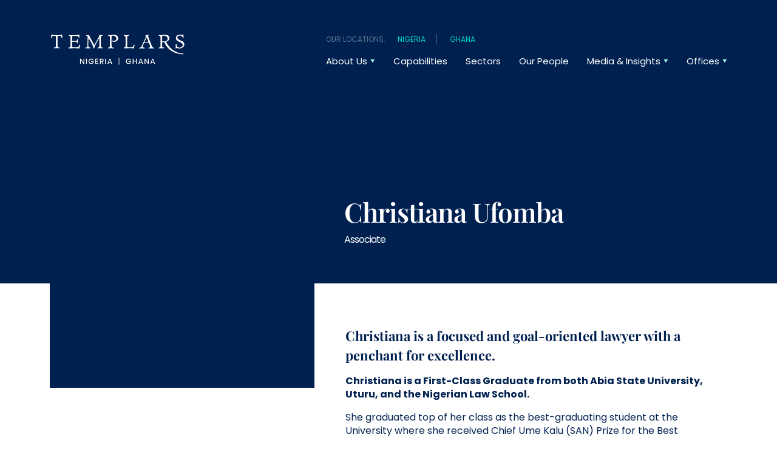

--- FILE ---
content_type: text/html; charset=UTF-8
request_url: https://www.templars-law.com/our-people/christiana-ufomba/
body_size: 16109
content:
<!doctype html>
<html lang="en-US">
  <head>
  <meta charset="utf-8">
  <meta http-equiv="x-ua-compatible" content="ie=edge">
  <meta name="viewport" content="width=device-width, initial-scale=1, shrink-to-fit=no">
  <meta name='robots' content='index, follow, max-image-preview:large, max-snippet:-1, max-video-preview:-1' />
	<style>img:is([sizes="auto" i], [sizes^="auto," i]) { contain-intrinsic-size: 3000px 1500px }</style>
	
	<!-- This site is optimized with the Yoast SEO Premium plugin v26.0 (Yoast SEO v26.4) - https://yoast.com/wordpress/plugins/seo/ -->
	<title>Christiana Ufomba | TEMPLARS</title>
	<link rel="canonical" href="https://www.templars-law.com/our-people/christiana-ufomba/" />
	<meta property="og:locale" content="en_US" />
	<meta property="og:type" content="article" />
	<meta property="og:title" content="Christiana Ufomba" />
	<meta property="og:url" content="https://www.templars-law.com/our-people/christiana-ufomba/" />
	<meta property="og:site_name" content="TEMPLARS" />
	<meta property="article:modified_time" content="2023-08-04T08:07:50+00:00" />
	<meta name="twitter:card" content="summary_large_image" />
	<meta name="twitter:site" content="@templars_law" />
	<script type="application/ld+json" class="yoast-schema-graph">{"@context":"https://schema.org","@graph":[{"@type":"WebPage","@id":"https://www.templars-law.com/our-people/christiana-ufomba/","url":"https://www.templars-law.com/our-people/christiana-ufomba/","name":"Christiana Ufomba | TEMPLARS","isPartOf":{"@id":"https://www.templars-law.com/#website"},"datePublished":"2023-02-17T14:00:26+00:00","dateModified":"2023-08-04T08:07:50+00:00","breadcrumb":{"@id":"https://www.templars-law.com/our-people/christiana-ufomba/#breadcrumb"},"inLanguage":"en-US","potentialAction":[{"@type":"ReadAction","target":["https://www.templars-law.com/our-people/christiana-ufomba/"]}]},{"@type":"BreadcrumbList","@id":"https://www.templars-law.com/our-people/christiana-ufomba/#breadcrumb","itemListElement":[{"@type":"ListItem","position":1,"name":"Home","item":"https://www.templars-law.com/"},{"@type":"ListItem","position":2,"name":"Christiana Ufomba"}]},{"@type":"WebSite","@id":"https://www.templars-law.com/#website","url":"https://www.templars-law.com/","name":"TEMPLARS Law","description":"","publisher":{"@id":"https://www.templars-law.com/#organization"},"potentialAction":[{"@type":"SearchAction","target":{"@type":"EntryPoint","urlTemplate":"https://www.templars-law.com/?s={search_term_string}"},"query-input":{"@type":"PropertyValueSpecification","valueRequired":true,"valueName":"search_term_string"}}],"inLanguage":"en-US"},{"@type":"Organization","@id":"https://www.templars-law.com/#organization","name":"TEMPLARS","url":"https://www.templars-law.com/","logo":{"@type":"ImageObject","inLanguage":"en-US","@id":"https://www.templars-law.com/#/schema/logo/image/","url":"https://www.templars-law.com/app/uploads/2023/03/0000s_0095_Templars-sponsors-ANPA-3rd-Golf-Classic-annual-charity-event.jpg","contentUrl":"https://www.templars-law.com/app/uploads/2023/03/0000s_0095_Templars-sponsors-ANPA-3rd-Golf-Classic-annual-charity-event.jpg","width":848,"height":530,"caption":"TEMPLARS"},"image":{"@id":"https://www.templars-law.com/#/schema/logo/image/"},"sameAs":["https://x.com/templars_law"]}]}</script>
	<!-- / Yoast SEO Premium plugin. -->


<link rel='dns-prefetch' href='//platform-api.sharethis.com' />
<style id='classic-theme-styles-inline-css' type='text/css'>
/*! This file is auto-generated */
.wp-block-button__link{color:#fff;background-color:#32373c;border-radius:9999px;box-shadow:none;text-decoration:none;padding:calc(.667em + 2px) calc(1.333em + 2px);font-size:1.125em}.wp-block-file__button{background:#32373c;color:#fff;text-decoration:none}
</style>
<link rel='stylesheet' id='share-this-share-buttons-sticky-css' href='https://www.templars-law.com/app/plugins/sharethis-share-buttons/css/mu-style.css?ver=1503351380' type='text/css' media='all' />
<link rel='stylesheet' id='sage/base.css-css' href='https://www.templars-law.com/app/themes/templars-law/dist/styles/base_2c69ec7b115af28b3fb8.css' type='text/css' media='all' />
<link rel='stylesheet' id='sage/main.css-css' href='https://www.templars-law.com/app/themes/templars-law/dist/styles/main_9d2d594ca1848e0462b7.css' type='text/css' media='all' />
<script type="text/javascript" src="//platform-api.sharethis.com/js/sharethis.js?ver=2.3.6#property=63f5f7e251cd250013f4be6d&amp;product=inline-buttons&amp;source=sharethis-share-buttons-wordpress" id="share-this-share-buttons-mu-js"></script>
<link rel="https://api.w.org/" href="https://www.templars-law.com/wp-json/" /><link rel="alternate" title="JSON" type="application/json" href="https://www.templars-law.com/wp-json/wp/v2/our-people/2998" /><link rel="EditURI" type="application/rsd+xml" title="RSD" href="https://www.templars-law.com/wp/xmlrpc.php?rsd" />

<link rel='shortlink' href='https://www.templars-law.com/?p=2998' />
<link rel="alternate" title="oEmbed (JSON)" type="application/json+oembed" href="https://www.templars-law.com/wp-json/oembed/1.0/embed?url=https%3A%2F%2Fwww.templars-law.com%2Four-people%2Fchristiana-ufomba%2F" />
<link rel="alternate" title="oEmbed (XML)" type="text/xml+oembed" href="https://www.templars-law.com/wp-json/oembed/1.0/embed?url=https%3A%2F%2Fwww.templars-law.com%2Four-people%2Fchristiana-ufomba%2F&#038;format=xml" />
<!-- Bing Webmaster Tools --><meta name="msvalidate.01" content="0BAC66F257015771E296C65C30EE78F5" /><!-- End Bing Webmaster Tools --><!-- Google Search Console --><meta name="google-site-verification" content="717vnHI4rYhq88xNTDx-JbOzSZMYx8XQrsWgjyMXCIs" /><!-- End Google Search Console --><!-- Google Analytics UA Script --><!-- Google Tag Manager -->
<script>(function(w,d,s,l,i){w[l]=w[l]||[];w[l].push({'gtm.start':
new Date().getTime(),event:'gtm.js'});var f=d.getElementsByTagName(s)[0],
j=d.createElement(s),dl=l!='dataLayer'?'&l='+l:'';j.async=true;j.src=
'https://www.googletagmanager.com/gtm.js?id='+i+dl;f.parentNode.insertBefore(j,f);
})(window,document,'script','dataLayer','GTM-PRWFFH9');</script>
<!-- End Google Tag Manager --><!-- End Google Analytics UA Script --><link rel="icon" href="https://www.templars-law.com/app/uploads/2023/03/cropped-favicon_backgroundmode-3-2-32x32.png" sizes="32x32" />
<link rel="icon" href="https://www.templars-law.com/app/uploads/2023/03/cropped-favicon_backgroundmode-3-2-192x192.png" sizes="192x192" />
<link rel="apple-touch-icon" href="https://www.templars-law.com/app/uploads/2023/03/cropped-favicon_backgroundmode-3-2-180x180.png" />
<meta name="msapplication-TileImage" content="https://www.templars-law.com/app/uploads/2023/03/cropped-favicon_backgroundmode-3-2-270x270.png" />
</head>
  <body class="wp-singular our-people-template-default single single-our-people postid-2998 wp-theme-templars-lawresources app-data index-data singular-data single-data single-our-people-data single-our-people-christiana-ufomba-data">
        <header class="header w-100 position-fixed z-20">
  <div class="container-lg">
    <div class="row flex-row flex-nowrap flex-between flex-middle">
      <div class="col-6 col-md-auto d-flex align-middle">
          <a href="https://www.templars-law.com" class="header__logo d-flex flex-middle pr-xl-30">
            <img width="225" height="90" src="https://www.templars-law.com/app/uploads/2025/10/Templar_Logo-225x90-1.png" class="header__logo" alt="" fetchpriority="high" decoding="async" srcset="https://www.templars-law.com/app/uploads/2025/10/Templar_Logo-225x90-1.png 225w, https://www.templars-law.com/app/uploads/2025/10/Templar_Logo-225x90-1-80x32.png 80w, https://www.templars-law.com/app/uploads/2025/10/Templar_Logo-225x90-1-150x60.png 150w" sizes="(max-width: 225px) 100vw, 225px" />
          </a>
      </div>
      <div class="col-6 col-md-auto">
                  <div class="top-nav d-flex fg-color-wedgewood font-size-date">
            <div>Our locations:</div>
            <div>
              <ul class="p-0 m-0">
                                  <li><a href="/contact-us/">Nigeria</a></li>
                                  <li><a href="https://www.templars-law.com/templars-ghana/">Ghana</a></li>
                              </ul>
            </div>
          </div>
                <nav class="nav d-flex flex-end">
          <div class="mobile-nav__wrapper bg-color-white position-fixed w-100 left-0 top-65px overflow-y-auto d-xl-none">
                          <div class="mobile-nav__country-selector d-flex fg-color-wedgewood font-size-date">
                <div>Our locations:</div>
                <div>
                    <ul class="p-0 m-0">
                                              <li><a href="/contact-us/">Nigeria</a></li>
                                              <li><a href="https://www.templars-law.com/templars-ghana/">Ghana</a></li>
                                          </ul>
                </div>
              </div>
            
                          <ul id="menu-main-navigation-1" class="mobile-nav d-flex flex-column w-100 mb-0 pl-0 list-style-none"><li class="menu-item menu-item-type-custom menu-item-object-custom menu-item-has-children mobile-nav__item d-flex flex-column mobile-nav__item--level-1"><a href="#" class="font-weight-regular d-flex flex-row flex-middle flex-nowrap font-weight-regular text-decoration-none fg-color-sapphire" data-text="About Us">About Us</a><button class="mobile-nav__submenu-toggle bg-color-transparent p-0 border-none position-absolute right-28px right-md-60px d-flex flex-end flex-middle top-0 w-45px h-52px z-10"></button>
<ul class="mobile-nav__sub-menu pl-0 bg-color-azure-light">
	<li class="menu-item menu-item-type-post_type menu-item-object-page mobile-nav__item d-flex flex-column mobile-nav__item--level-2"><a href="https://www.templars-law.com/who-we-are/" data-text="Who We Are" class="font-weight-regular text-decoration-none fg-color-sapphire">Who We Are</a></li>
	<li class="menu-item menu-item-type-post_type menu-item-object-page mobile-nav__item d-flex flex-column mobile-nav__item--level-2"><a href="https://www.templars-law.com/responsible-business/" data-text="Responsible Business" class="font-weight-regular text-decoration-none fg-color-sapphire">Responsible Business</a></li>
</ul>
</li>
<li class="menu-item menu-item-type-post_type menu-item-object-page mobile-nav__item d-flex flex-column mobile-nav__item--level-1"><a href="https://www.templars-law.com/our-capabilities/" class="font-weight-regular d-flex flex-row flex-middle flex-nowrap font-weight-regular text-decoration-none fg-color-sapphire" data-text="Capabilities">Capabilities</a></li>
<li class="menu-item menu-item-type-post_type menu-item-object-page mobile-nav__item d-flex flex-column mobile-nav__item--level-1"><a href="https://www.templars-law.com/sectors/" class="font-weight-regular d-flex flex-row flex-middle flex-nowrap font-weight-regular text-decoration-none fg-color-sapphire" data-text="Sectors">Sectors</a></li>
<li class="menu-item menu-item-type-post_type menu-item-object-page mobile-nav__item d-flex flex-column mobile-nav__item--level-1"><a href="https://www.templars-law.com/our-people/" class="font-weight-regular d-flex flex-row flex-middle flex-nowrap font-weight-regular text-decoration-none fg-color-sapphire" data-text="Our People">Our People</a></li>
<li class="menu-item menu-item-type-custom menu-item-object-custom menu-item-has-children mobile-nav__item d-flex flex-column mobile-nav__item--level-1"><a href="#" class="font-weight-regular d-flex flex-row flex-middle flex-nowrap font-weight-regular text-decoration-none fg-color-sapphire" data-text="Media &amp; Insights">Media &#038; Insights</a><button class="mobile-nav__submenu-toggle bg-color-transparent p-0 border-none position-absolute right-28px right-md-60px d-flex flex-end flex-middle top-0 w-45px h-52px z-10"></button>
<ul class="mobile-nav__sub-menu pl-0 bg-color-azure-light">
	<li class="menu-item menu-item-type-post_type menu-item-object-page mobile-nav__item d-flex flex-column mobile-nav__item--level-2"><a href="https://www.templars-law.com/news/" data-text="News" class="font-weight-regular text-decoration-none fg-color-sapphire">News</a></li>
	<li class="menu-item menu-item-type-post_type menu-item-object-page mobile-nav__item d-flex flex-column mobile-nav__item--level-2"><a href="https://www.templars-law.com/knowledge-centre/" data-text="Knowledge Centre" class="font-weight-regular text-decoration-none fg-color-sapphire">Knowledge Centre</a></li>
	<li class="menu-item menu-item-type-post_type menu-item-object-page mobile-nav__item d-flex flex-column mobile-nav__item--level-2"><a href="https://www.templars-law.com/video-insights/" data-text="Insight Videos" class="font-weight-regular text-decoration-none fg-color-sapphire">Insight Videos</a></li>
</ul>
</li>
<li class="menu-item menu-item-type-custom menu-item-object-custom menu-item-has-children mobile-nav__item d-flex flex-column mobile-nav__item--level-1"><a href="#" class="font-weight-regular d-flex flex-row flex-middle flex-nowrap font-weight-regular text-decoration-none fg-color-sapphire" data-text="Offices">Offices</a><button class="mobile-nav__submenu-toggle bg-color-transparent p-0 border-none position-absolute right-28px right-md-60px d-flex flex-end flex-middle top-0 w-45px h-52px z-10"></button>
<ul class="mobile-nav__sub-menu pl-0 bg-color-azure-light">
	<li class="menu-item menu-item-type-post_type menu-item-object-page mobile-nav__item d-flex flex-column mobile-nav__item--level-2"><a href="https://www.templars-law.com/contact-us/" data-text="Nigeria" class="font-weight-regular text-decoration-none fg-color-sapphire">Nigeria</a></li>
	<li class="menu-item menu-item-type-post_type menu-item-object-page mobile-nav__item d-flex flex-column mobile-nav__item--level-2 mobile-nav__item--contains-button d-flex"><a href="https://www.templars-law.com/templars-ghana/" data-text="Ghana" class="font-weight-regular text-decoration-none fg-color-sapphire">Ghana</a></li>
</ul>
</li>
</ul>
                      </div>

                      <ul id="menu-main-navigation" class="desktop-nav d-none d-xl-flex flex-end flex-middle w-100 mb-0 list-style-none pl-0"><li class="menu-item menu-item-type-custom menu-item-object-custom menu-item-has-children desktop-nav__item d-flex flex-middle desktop-nav__item--level-1 mr-30 font-weight-regular"><a href="#" data-text="About Us" class="text-decoration-none d-flex flex-column">About Us</a>
<ul class="desktop-nav__sub-menu">
	<li class="menu-item menu-item-type-post_type menu-item-object-page desktop-nav__item d-flex flex-middle desktop-nav__item--level-2 desktop-nav__item--has-dropdown desktop-nav__item--dropdown-"><a href="https://www.templars-law.com/who-we-are/" data-text="Who We Are" class="text-decoration-none d-flex flex-column">Who We Are</a></li>
	<li class="menu-item menu-item-type-post_type menu-item-object-page desktop-nav__item d-flex flex-middle desktop-nav__item--level-2 desktop-nav__item--has-dropdown desktop-nav__item--dropdown-"><a href="https://www.templars-law.com/responsible-business/" data-text="Responsible Business" class="text-decoration-none d-flex flex-column">Responsible Business</a></li>
</ul>
</li>
<li class="menu-item menu-item-type-post_type menu-item-object-page desktop-nav__item d-flex flex-middle desktop-nav__item--level-1 mr-30 font-weight-regular"><a href="https://www.templars-law.com/our-capabilities/" data-text="Capabilities" class="text-decoration-none d-flex flex-column">Capabilities</a></li>
<li class="menu-item menu-item-type-post_type menu-item-object-page desktop-nav__item d-flex flex-middle desktop-nav__item--level-1 mr-30 font-weight-regular"><a href="https://www.templars-law.com/sectors/" data-text="Sectors" class="text-decoration-none d-flex flex-column">Sectors</a></li>
<li class="menu-item menu-item-type-post_type menu-item-object-page desktop-nav__item d-flex flex-middle desktop-nav__item--level-1 mr-30 font-weight-regular"><a href="https://www.templars-law.com/our-people/" data-text="Our People" class="text-decoration-none d-flex flex-column">Our People</a></li>
<li class="menu-item menu-item-type-custom menu-item-object-custom menu-item-has-children desktop-nav__item d-flex flex-middle desktop-nav__item--level-1 mr-30 font-weight-regular"><a href="#" data-text="Media &amp; Insights" class="text-decoration-none d-flex flex-column">Media &#038; Insights</a>
<ul class="desktop-nav__sub-menu">
	<li class="menu-item menu-item-type-post_type menu-item-object-page desktop-nav__item d-flex flex-middle desktop-nav__item--level-2 desktop-nav__item--has-dropdown desktop-nav__item--dropdown-"><a href="https://www.templars-law.com/news/" data-text="News" class="text-decoration-none d-flex flex-column">News</a></li>
	<li class="menu-item menu-item-type-post_type menu-item-object-page desktop-nav__item d-flex flex-middle desktop-nav__item--level-2 desktop-nav__item--has-dropdown desktop-nav__item--dropdown-"><a href="https://www.templars-law.com/knowledge-centre/" data-text="Knowledge Centre" class="text-decoration-none d-flex flex-column">Knowledge Centre</a></li>
	<li class="menu-item menu-item-type-post_type menu-item-object-page desktop-nav__item d-flex flex-middle desktop-nav__item--level-2 desktop-nav__item--has-dropdown desktop-nav__item--dropdown-"><a href="https://www.templars-law.com/video-insights/" data-text="Insight Videos" class="text-decoration-none d-flex flex-column">Insight Videos</a></li>
</ul>
</li>
<li class="menu-item menu-item-type-custom menu-item-object-custom menu-item-has-children desktop-nav__item d-flex flex-middle desktop-nav__item--level-1 mr-30 font-weight-regular"><a href="#" data-text="Offices" class="text-decoration-none d-flex flex-column">Offices</a>
<ul class="desktop-nav__sub-menu">
	<li class="menu-item menu-item-type-post_type menu-item-object-page desktop-nav__item d-flex flex-middle desktop-nav__item--level-2 desktop-nav__item--has-dropdown desktop-nav__item--dropdown-"><a href="https://www.templars-law.com/contact-us/" data-text="Nigeria" class="text-decoration-none d-flex flex-column">Nigeria</a></li>
	<li class="menu-item menu-item-type-post_type menu-item-object-page desktop-nav__item d-flex flex-middle desktop-nav__item--level-2 desktop-nav__item--has-dropdown desktop-nav__item--dropdown-"><a href="https://www.templars-law.com/templars-ghana/" data-text="Ghana" class="text-decoration-none d-flex flex-column">Ghana</a></li>
</ul>
</li>
</ul>
          
          <div class="mobile-menu-container d-flex d-xl-none flex-center flex-middle flex-row">
            <div class="mobile-menu-container__nav-button bg-color-transparent h-65px p-25 pr-0">
              <button class="mobile-nav__toggle d-flex d-xl-none flex-end flex-middle flex-column p-0 border-none bg-color-transparent mr-0 h-100">
                <div class="mobile-nav__toggle-bar mobile-nav__toggle-bar--first bg-color-white w-25px h-4px mb-6"></div>
                <div class="mobile-nav__toggle-bar mobile-nav__toggle-bar--second bg-color-white w-25px h-4px mb-6"></div>
                <div class="mobile-nav__toggle-bar mobile-nav__toggle-bar--third bg-color-white w-25px h-4px mb-0"></div>
              </button>
            </div>
          </div>
        </nav>
      </div>
    </div>
  </div>
</header>
      <main class="main">
        
               <article class="post-2998 our-people type-our-people status-publish hentry position-associate">
  <div class="entry-content">
    <section class="banner align banner banner--animate block_acf-64ccb1d603766 block position-relative z-1 overflow-visible">
  <div class="banner__wrapper banner--our-people container-lg mb-40 mb-lg-0 pt-45 pt-xl-72  h-100">
    <div class="banner__background-color position-absolute top-0 right-0 bottom-0 left-0 z-0 bg-color-sapphire">
          </div>

          <div class="banner__content-wrapper container-lg px-0 pt-100 pt-md-72 pt-lg-100 position-relative z-2">
  <div class="row h-100 d-flex flex-row flex-md-row-reverse">
    <div class="col-md-6 col-lg-7">
      <div class="banner__content mt-xl-100 pt-xl-50 mt-lg-50 pt-lg-50 pb-md-100 pb-44 d-lg-block d-flex flex-wrap flex-column flex-end h-100 h-lg-auto">
        <h1 class="font-size-h2 font-family-playfair-display fg-color-white font-weight-semibold">Christiana Ufomba</h1>
        <p class="fg-color-white font-size-body line-height-1 font-weight-regular">Associate</p>
      </div>
    </div>
    <div class="col-md-6 col-lg-5">
      <div class="banner__featured-image our-people__featured-image position-relative mb-40 mb-md-0 w-100 h-100">
                <div class="banner__background position-absolute top-0 left-0 right-0 bottom-0 w-100 h-100 overflow-hidden z-1">
          <picture>
                    <source data-srcset="https://www.templars-law.com/app/uploads/2023/02/Christiana-Ufomba-aspect-ratio-488-587-450x541.jpg, https://www.templars-law.com/app/uploads/2023/02/Christiana-Ufomba-aspect-ratio-488-587.jpg 2x"
                          media="(max-width: 575px)">
                    <source data-srcset="https://www.templars-law.com/app/uploads/2023/02/Christiana-Ufomba-aspect-ratio-511-615.jpg, https://www.templars-law.com/app/uploads/2023/02/Christiana-Ufomba-aspect-ratio-511-615.jpg 2x"
                          media="(min-width: 576px) and (max-width: 991px)">
                    <source data-srcset="https://www.templars-law.com/app/uploads/2023/02/Christiana-Ufomba-aspect-ratio-511-615.jpg, https://www.templars-law.com/app/uploads/2023/02/Christiana-Ufomba-aspect-ratio-511-615.jpg 2x"
                          media="(min-width: 992px)">
                    <img data-src="https://www.templars-law.com/app/uploads/2023/02/Christiana-Ufomba-aspect-ratio-511-615.jpg" alt=""
                       data-srcset="https://www.templars-law.com/app/uploads/2023/02/Christiana-Ufomba-aspect-ratio-511-615.jpg 2x"
                       data-sizes="100vw"
                       class="position-absolute w-100 h-100 left-0 top-0 object-fit-cover lazy"
                       width="505"
                       height="608">
                </picture>
          <div class="banner__image-overlay position-absolute top-0 left-0 w-100 h-100 bg-color-sapphire z-1" role="complementary"></div>
        </div>
              </div>
    </div>
  </div>
</div>
    
      </div>
</section>


<section class="our-people-post block_acf-64ccb1d603e1d position-relative z-1">
  <div class="our-people-post__wrapper container-lg px-25 position-relative z-5 pb-50 py-lg-100 pt-xl-70 h-100">
    <div class="row flex-start">
      <div class="col-lg-7 offset-lg-5">
        <p><strong><span style="color: #002050;">Christiana is a focused and goal-oriented lawyer with a penchant for excellence.</span></strong></p>
<p><strong><span style="color: #002050;">Christiana is a First-Class Graduate from both Abia State University, Uturu, and the Nigerian Law School.</span></strong></p>
<p><span style="color: #002050;">She graduated top of her class as the best-graduating student at the University where she received Chief Ume Kalu (SAN) Prize for the Best Graduating Student in Law amongst others. At the Nigerian Law School, she received the Director General’s Prize for First Class Students. She has demonstrated exceptional leadership abilities, having occupied the position of the Course Representative of her class and other notable positions within and beyond the university.</span></p>
<p><span style="color: #002050;">She is admitted to practice law in Nigeria and is also an Associate of the Institute of Chartered Mediators and Conciliators.</span></p>
<p><span style="color: #002050;">Prior to joining the firm, she interned at a notable law firm in Lagos where she garnered corporate practice experience.</span></p>
<p><span style="color: #002050;">Christiana is keen on taking on as many complex assignments as her role within the legal profession will allow, as well as providing top-notch solutions to complex legal issues. She is enthusiastic about Corporate Finance and Commercial dispute resolution practice and has a growing interest in Fintech.</span></p>

      </div>
      <div class="col-xl-7 offset-xl-5 mt-30 mt-xl-60">
                  <h5 class="mb-20 mb-18 mb-xl-24 font-size-h5 fg-color-black">
Contact
</h5>
        
                <div class="container-lg px-12 px-sm-0 px-lg-8 px-xl-25">
          <div class="row">
                                        <div class="our-people-post__branch-col col-12 col-xl-6 px-0">
                <ul class="our-people-post__branch-list list-style-none pl-md-16 py-md-0">
                                    <p class="fg-color-sapphire font-weight-semibold mb-12 font-size-body">Phone</p>
                  
                                                                            <li class="fg-color-wedgewood font-size-body font-weight-regular">
                                            <a href="tel: +234 (1) 4611290" class="fg-color-wedgewood fg-color-sapphire-hover font-size-body mb-12 font-weight-regular">
                        +234 (1) 4611290</a>
                                          </li>
                                        <li class="fg-color-wedgewood font-size-body font-weight-regular">
                                            <a href="tel: +234 (1) 4611292-93" class="fg-color-wedgewood fg-color-sapphire-hover font-size-body mb-12 font-weight-regular">
                        +234 (1) 4611292-93</a>
                                          </li>
                                        <li class="fg-color-wedgewood font-size-body font-weight-regular">
                                            <a href="tel: +234 (1) 4611890" class="fg-color-wedgewood fg-color-sapphire-hover font-size-body mb-12 font-weight-regular">
                        +234 (1) 4611890</a>
                                          </li>
                                                      </ul>
              </div>
                                                      <div class="our-people-post__branch-col col-12 col-xl-6 px-0">
                <ul class="our-people-post__branch-list list-style-none pl-md-16 py-md-0">
                                    <p class="fg-color-sapphire font-weight-semibold mb-12 font-size-body">Email</p>
                  
                                                                            <li class="fg-color-wedgewood font-size-body font-weight-regular">
                                            <a href="/cdn-cgi/l/email-protection#49692a213b203a3d20282728673c2f26242b28093d2c243925283b3a6425283e672a2624" class="fg-color-wedgewood fg-color-sapphire-hover font-size-body mb-12 font-weight-regular">
                        <span class="__cf_email__" data-cfemail="cba8a3b9a2b8bfa2aaa5aae5beada4a6a9aa8bbfaea6bba7aab9b8e6a7aabce5a8a4a6">[email&#160;protected]</span></a>
                                          </li>
                                                      </ul>
              </div>
                                    </div>
        </div>
              </div>
    </div>
  </div>
</section>


<section class="find-a-lawyer position-relative mt-xl-0 mb-xl-0 mt-md-0 mb-md-0 mt--0 mb--0">

  <a name="block_acf-64ccb1d603e94" aria-hidden="true" class="block__anchor position-absolute"></a>

  <div class="d-block d-lg-none w-100 bg-color-light-cyan bg-color-lg-transparent">
    <div class="container-lg bg-color-light-cyan">
      <div class="row pt-29 pb-25 pb-md-40 px-lg-35">
  <div class="col-12">
          <span class="letter-spacing-body">
        <h4 class="font-family-playfair-display font-weight-medium letter-spacing-small mb-18 mb-xl-24 font-size-h4 fg-color-sapphire">
Find a lawyer
</h4>
      </span>
      </div>
  <form class="form form--cyan-background col-12" data-type="filters" method="GET" action="https://www.templars-law.com/our-people/#block_acf-64ccb1d603e94" novalidate>
    <div class="row flex-bottom">
      <div class="col-12 col-lg-4 pb-25 pb-lg-0">
        <div
    class="form__input-row    form__input-row--search form__input-row--text d-flex flex-column flex-end w-100 position-relative">
          <label
        class="form__label font-weight-semibold fg-color-sapphire  font-size-body-s letter-spacing-none no-highlight mb-10"
        for="search_name_find-a-lawyer">
        Search by name
      </label>
    
    
    
      <div class="position-relative">
        <input
          class="form__input form__field w-100 pl-25 pr-50 py-10 bg-color-white"
          id="search_name_find-a-lawyer"
          name="search_name"
          type="text"
          aria-label="Search by name"
          placeholder="Search by name"
          value="">

        <i class="d-flex flex-middle flex-center position-absolute w-24px h-24px top-50 right-20px translate-middle-y">
          <svg class="fg-color-dark-turquoise" width="24" height="24" viewBox="0 0 24 24" fill="none" xmlns="http://www.w3.org/2000/svg"><path d="M11 19a8 8 0 100-16 8 8 0 000 16zm10 2l-4.35-4.35" stroke="currentColor" stroke-width="2" stroke-linecap="round" stroke-linejoin="round"/></svg>
        </i>
      </div>

      </div>

      </div>
      <div class="col-12 col-lg-8">
        <div class="row">
          <div class="col-12">
            <div class="d-flex flex-column flex-lg-row flex-lg-start position-relative pt-25 pt-lg-0">
              <div class="find-a-lawyer__divider position-absolute top-0 top-lg-auto bg-color-powder-blue h-1px h-lg-75px w-100 w-lg-1px"></div>

              <p class="font-weight-semibold fg-color-sapphire font-size-body-s letter-spacing-none no-highlight mb-10">
                Or search by practice area and position
              </p>
            </div>
          </div>
          <div class="col-12">
            <div class="d-flex flex-column flex-lg-row flex-lg-start position-relative">
              <div class="d-flex flex-column flex-md-row flex-grow-1">
                                  <div class="mb-15 mb-lg-0 mr-md-6 flex-grow-1">
                    <div
    class="form__input-row    form__input-row--select form__input-row--select d-flex flex-column flex-end w-100 position-relative">
          <label
        class="form__label font-weight-semibold fg-color-sapphire visually-hidden font-size-body-s letter-spacing-none no-highlight mb-10"
        for="practice_area_find-a-lawyer">
        Practice Group
      </label>
    
    
    
      <div class="position-relative w-100">
        <input type="text" class="form__select w-100 pl-16 pr-35 no-highlight cursor-pointer" name="practice_area" value="All Practice Groups" data-field-label="Practice Group" readonly>
        <div class="form__arrow transition-100 pointer-events-none position-absolute d-flex flex-center flex-middle w-24px h-100 top-0 right-7px fill-sapphire">
          <svg class="w-25px h-25px" width="24" height="22" viewBox="0 0 24 22" fill="none" xmlns="http://www.w3.org/2000/svg"><path d="M6 8.333l6 5.334 6-5.334" stroke="#00D8CC" stroke-width="2" stroke-linecap="round" stroke-linejoin="round"/></svg>
        </div>
        <div class="form__listbox cursor-pointer fg-color-sapphire bg-color-white position-absolute w-100 h-auto top-49px bg-color-white flex-column z-10">
                      <div class="form__select-option form__select-option--selected d-flex flex-middle px-16 h-50px font-size-body-s" data-value="all">
              All Practice Groups
            </div>
                      <div class="form__select-option  d-flex flex-middle px-16 h-50px font-size-body-s" data-value="banking-finance">
              Banking &amp; Finance
            </div>
                      <div class="form__select-option  d-flex flex-middle px-16 h-50px font-size-body-s" data-value="litigation-commercial-arbitration">
              Competition
            </div>
                      <div class="form__select-option  d-flex flex-middle px-16 h-50px font-size-body-s" data-value="corporate-commercial">
              Corporate &amp; Commercial
            </div>
                      <div class="form__select-option  d-flex flex-middle px-16 h-50px font-size-body-s" data-value="dispute-resolution">
              Dispute Resolution
            </div>
                      <div class="form__select-option  d-flex flex-middle px-16 h-50px font-size-body-s" data-value="hover-lorem">
              Energy &amp; Natural Resources
            </div>
                      <div class="form__select-option  d-flex flex-middle px-16 h-50px font-size-body-s" data-value="investigations-white-collar">
              Investigations, White Collar and Compliance (IWC)
            </div>
                      <div class="form__select-option  d-flex flex-middle px-16 h-50px font-size-body-s" data-value="intellectual-property-sports-metis">
              Media, Entertainment, Technology and Intellectual Property (METI)
            </div>
                      <div class="form__select-option  d-flex flex-middle px-16 h-50px font-size-body-s" data-value="mergers-acquisitions">
              Mergers &amp; Acquisitions
            </div>
                      <div class="form__select-option  d-flex flex-middle px-16 h-50px font-size-body-s" data-value="tax">
              Tax
            </div>
                  </div>
      </div>

      </div>

                  </div>
                                  <div class="mb-15 mb-lg-0 ml-md-6 mr-lg-6 flex-grow-1">
                    <div
    class="form__input-row    form__input-row--select form__input-row--select d-flex flex-column flex-end w-100 position-relative">
          <label
        class="form__label font-weight-semibold fg-color-sapphire visually-hidden font-size-body-s letter-spacing-none no-highlight mb-10"
        for="position_find-a-lawyer">
        Position
      </label>
    
    
    
      <div class="position-relative w-100">
        <input type="text" class="form__select w-100 pl-16 pr-35 no-highlight cursor-pointer" name="position" value="All Positions" data-field-label="Position" readonly>
        <div class="form__arrow transition-100 pointer-events-none position-absolute d-flex flex-center flex-middle w-24px h-100 top-0 right-7px fill-sapphire">
          <svg class="w-25px h-25px" width="24" height="22" viewBox="0 0 24 22" fill="none" xmlns="http://www.w3.org/2000/svg"><path d="M6 8.333l6 5.334 6-5.334" stroke="#00D8CC" stroke-width="2" stroke-linecap="round" stroke-linejoin="round"/></svg>
        </div>
        <div class="form__listbox cursor-pointer fg-color-sapphire bg-color-white position-absolute w-100 h-auto top-49px bg-color-white flex-column z-10">
                      <div class="form__select-option form__select-option--selected d-flex flex-middle px-16 h-50px font-size-body-s" data-value="all">
              All Positions
            </div>
                      <div class="form__select-option  d-flex flex-middle px-16 h-50px font-size-body-s" data-value="managing-partner">
              Managing Partner
            </div>
                      <div class="form__select-option  d-flex flex-middle px-16 h-50px font-size-body-s" data-value="deputy-managing-partner">
              Deputy Managing Partner
            </div>
                      <div class="form__select-option  d-flex flex-middle px-16 h-50px font-size-body-s" data-value="partner">
              Partner
            </div>
                      <div class="form__select-option  d-flex flex-middle px-16 h-50px font-size-body-s" data-value="managing-counsel">
              Managing Counsel
            </div>
                      <div class="form__select-option  d-flex flex-middle px-16 h-50px font-size-body-s" data-value="senior-associate">
              Senior Associate
            </div>
                      <div class="form__select-option  d-flex flex-middle px-16 h-50px font-size-body-s" data-value="associate">
              Associate
            </div>
                      <div class="form__select-option  d-flex flex-middle px-16 h-50px font-size-body-s" data-value="managing-partner-ghana">
              Managing Partner (Ghana)
            </div>
                      <div class="form__select-option  d-flex flex-middle px-16 h-50px font-size-body-s" data-value="chief-operating-officer">
              Chief Operating Officer
            </div>
                  </div>
      </div>

      </div>

                  </div>
                              </div>

              <button class="button button--sapphire align-self-start font-weight-medium cursor-pointer d-flex flex-shrink-0 flex-grow-0 ml-lg-6" type="submit">
                <span>Search</span>
                <i class="d-flex flex-middle flex-center w-24px h-24px ml-12">
                  <svg class="fg-color-dark-turquoise" width="24" height="24" viewBox="0 0 24 24" fill="none" xmlns="http://www.w3.org/2000/svg"><path d="M11 19a8 8 0 100-16 8 8 0 000 16zm10 2l-4.35-4.35" stroke="currentColor" stroke-width="2" stroke-linecap="round" stroke-linejoin="round"/></svg>
                </i>
              </button>
            </div>
          </div>
        </div>

      </div>
    </div>
  </form>
</div>
    </div>
  </div>

  <div class="container-lg pt-xl-20 pb-xl-100 pt-md-0 pb-md-80 pt-0 pb-60">

    <div class="row d-none d-lg-block">
      <div class="container-lg bg-color-light-cyan bg-color-lg-transparent">
        <div class="bg-color-light-cyan">
          <div class="row pt-29 pb-25 pb-md-40 px-lg-35">
  <div class="col-12">
          <span class="letter-spacing-body">
        <h4 class="font-family-playfair-display font-weight-medium letter-spacing-small mb-18 mb-xl-24 font-size-h4 fg-color-sapphire">
Find a lawyer
</h4>
      </span>
      </div>
  <form class="form form--cyan-background col-12" data-type="filters" method="GET" action="https://www.templars-law.com/our-people/#block_acf-64ccb1d603e94" novalidate>
    <div class="row flex-bottom">
      <div class="col-12 col-lg-4 pb-25 pb-lg-0">
        <div
    class="form__input-row    form__input-row--search form__input-row--text d-flex flex-column flex-end w-100 position-relative">
          <label
        class="form__label font-weight-semibold fg-color-sapphire  font-size-body-s letter-spacing-none no-highlight mb-10"
        for="search_name_find-a-lawyer">
        Search by name
      </label>
    
    
    
      <div class="position-relative">
        <input
          class="form__input form__field w-100 pl-25 pr-50 py-10 bg-color-white"
          id="search_name_find-a-lawyer"
          name="search_name"
          type="text"
          aria-label="Search by name"
          placeholder="Search by name"
          value="">

        <i class="d-flex flex-middle flex-center position-absolute w-24px h-24px top-50 right-20px translate-middle-y">
          <svg class="fg-color-dark-turquoise" width="24" height="24" viewBox="0 0 24 24" fill="none" xmlns="http://www.w3.org/2000/svg"><path d="M11 19a8 8 0 100-16 8 8 0 000 16zm10 2l-4.35-4.35" stroke="currentColor" stroke-width="2" stroke-linecap="round" stroke-linejoin="round"/></svg>
        </i>
      </div>

      </div>

      </div>
      <div class="col-12 col-lg-8">
        <div class="row">
          <div class="col-12">
            <div class="d-flex flex-column flex-lg-row flex-lg-start position-relative pt-25 pt-lg-0">
              <div class="find-a-lawyer__divider position-absolute top-0 top-lg-auto bg-color-powder-blue h-1px h-lg-75px w-100 w-lg-1px"></div>

              <p class="font-weight-semibold fg-color-sapphire font-size-body-s letter-spacing-none no-highlight mb-10">
                Or search by practice area and position
              </p>
            </div>
          </div>
          <div class="col-12">
            <div class="d-flex flex-column flex-lg-row flex-lg-start position-relative">
              <div class="d-flex flex-column flex-md-row flex-grow-1">
                                  <div class="mb-15 mb-lg-0 mr-md-6 flex-grow-1">
                    <div
    class="form__input-row    form__input-row--select form__input-row--select d-flex flex-column flex-end w-100 position-relative">
          <label
        class="form__label font-weight-semibold fg-color-sapphire visually-hidden font-size-body-s letter-spacing-none no-highlight mb-10"
        for="practice_area_find-a-lawyer">
        Practice Group
      </label>
    
    
    
      <div class="position-relative w-100">
        <input type="text" class="form__select w-100 pl-16 pr-35 no-highlight cursor-pointer" name="practice_area" value="All Practice Groups" data-field-label="Practice Group" readonly>
        <div class="form__arrow transition-100 pointer-events-none position-absolute d-flex flex-center flex-middle w-24px h-100 top-0 right-7px fill-sapphire">
          <svg class="w-25px h-25px" width="24" height="22" viewBox="0 0 24 22" fill="none" xmlns="http://www.w3.org/2000/svg"><path d="M6 8.333l6 5.334 6-5.334" stroke="#00D8CC" stroke-width="2" stroke-linecap="round" stroke-linejoin="round"/></svg>
        </div>
        <div class="form__listbox cursor-pointer fg-color-sapphire bg-color-white position-absolute w-100 h-auto top-49px bg-color-white flex-column z-10">
                      <div class="form__select-option form__select-option--selected d-flex flex-middle px-16 h-50px font-size-body-s" data-value="all">
              All Practice Groups
            </div>
                      <div class="form__select-option  d-flex flex-middle px-16 h-50px font-size-body-s" data-value="banking-finance">
              Banking &amp; Finance
            </div>
                      <div class="form__select-option  d-flex flex-middle px-16 h-50px font-size-body-s" data-value="litigation-commercial-arbitration">
              Competition
            </div>
                      <div class="form__select-option  d-flex flex-middle px-16 h-50px font-size-body-s" data-value="corporate-commercial">
              Corporate &amp; Commercial
            </div>
                      <div class="form__select-option  d-flex flex-middle px-16 h-50px font-size-body-s" data-value="dispute-resolution">
              Dispute Resolution
            </div>
                      <div class="form__select-option  d-flex flex-middle px-16 h-50px font-size-body-s" data-value="hover-lorem">
              Energy &amp; Natural Resources
            </div>
                      <div class="form__select-option  d-flex flex-middle px-16 h-50px font-size-body-s" data-value="investigations-white-collar">
              Investigations, White Collar and Compliance (IWC)
            </div>
                      <div class="form__select-option  d-flex flex-middle px-16 h-50px font-size-body-s" data-value="intellectual-property-sports-metis">
              Media, Entertainment, Technology and Intellectual Property (METI)
            </div>
                      <div class="form__select-option  d-flex flex-middle px-16 h-50px font-size-body-s" data-value="mergers-acquisitions">
              Mergers &amp; Acquisitions
            </div>
                      <div class="form__select-option  d-flex flex-middle px-16 h-50px font-size-body-s" data-value="tax">
              Tax
            </div>
                  </div>
      </div>

      </div>

                  </div>
                                  <div class="mb-15 mb-lg-0 ml-md-6 mr-lg-6 flex-grow-1">
                    <div
    class="form__input-row    form__input-row--select form__input-row--select d-flex flex-column flex-end w-100 position-relative">
          <label
        class="form__label font-weight-semibold fg-color-sapphire visually-hidden font-size-body-s letter-spacing-none no-highlight mb-10"
        for="position_find-a-lawyer">
        Position
      </label>
    
    
    
      <div class="position-relative w-100">
        <input type="text" class="form__select w-100 pl-16 pr-35 no-highlight cursor-pointer" name="position" value="All Positions" data-field-label="Position" readonly>
        <div class="form__arrow transition-100 pointer-events-none position-absolute d-flex flex-center flex-middle w-24px h-100 top-0 right-7px fill-sapphire">
          <svg class="w-25px h-25px" width="24" height="22" viewBox="0 0 24 22" fill="none" xmlns="http://www.w3.org/2000/svg"><path d="M6 8.333l6 5.334 6-5.334" stroke="#00D8CC" stroke-width="2" stroke-linecap="round" stroke-linejoin="round"/></svg>
        </div>
        <div class="form__listbox cursor-pointer fg-color-sapphire bg-color-white position-absolute w-100 h-auto top-49px bg-color-white flex-column z-10">
                      <div class="form__select-option form__select-option--selected d-flex flex-middle px-16 h-50px font-size-body-s" data-value="all">
              All Positions
            </div>
                      <div class="form__select-option  d-flex flex-middle px-16 h-50px font-size-body-s" data-value="managing-partner">
              Managing Partner
            </div>
                      <div class="form__select-option  d-flex flex-middle px-16 h-50px font-size-body-s" data-value="deputy-managing-partner">
              Deputy Managing Partner
            </div>
                      <div class="form__select-option  d-flex flex-middle px-16 h-50px font-size-body-s" data-value="partner">
              Partner
            </div>
                      <div class="form__select-option  d-flex flex-middle px-16 h-50px font-size-body-s" data-value="managing-counsel">
              Managing Counsel
            </div>
                      <div class="form__select-option  d-flex flex-middle px-16 h-50px font-size-body-s" data-value="senior-associate">
              Senior Associate
            </div>
                      <div class="form__select-option  d-flex flex-middle px-16 h-50px font-size-body-s" data-value="associate">
              Associate
            </div>
                      <div class="form__select-option  d-flex flex-middle px-16 h-50px font-size-body-s" data-value="managing-partner-ghana">
              Managing Partner (Ghana)
            </div>
                      <div class="form__select-option  d-flex flex-middle px-16 h-50px font-size-body-s" data-value="chief-operating-officer">
              Chief Operating Officer
            </div>
                  </div>
      </div>

      </div>

                  </div>
                              </div>

              <button class="button button--sapphire align-self-start font-weight-medium cursor-pointer d-flex flex-shrink-0 flex-grow-0 ml-lg-6" type="submit">
                <span>Search</span>
                <i class="d-flex flex-middle flex-center w-24px h-24px ml-12">
                  <svg class="fg-color-dark-turquoise" width="24" height="24" viewBox="0 0 24 24" fill="none" xmlns="http://www.w3.org/2000/svg"><path d="M11 19a8 8 0 100-16 8 8 0 000 16zm10 2l-4.35-4.35" stroke="currentColor" stroke-width="2" stroke-linecap="round" stroke-linejoin="round"/></svg>
                </i>
              </button>
            </div>
          </div>
        </div>

      </div>
    </div>
  </form>
</div>
        </div>
      </div>
    </div>

    
      </div>
</section>


<section class="related-posts position-relative bg-color-white      ">
  <div class="related-posts__wrapper container-lg      ">
        <div class="row d-flex">
      <div class="col-12">
        <div class="d-flex flex-column flex-wrap flex-start">
                      <h4 class="font-family-playfair-display font-weight-semibold mb-18 mb-xl-24 font-size-h4 fg-color-sapphire">
Meet more of our people
</h4>
          
                      <div class="flex flex-column w-100 rich-text max-w-500px">
              <div class="rich-text font-weight-regular letter-spacing-small rich-text--markers rich-text--numbers-black d-flex flex-column flex-start fg-color-black">
  
</div>            </div>
          
        </div>

                <div class="row flex-start mb-68">
                <div class="col-12 col-sm-6 col-xl-3 related-posts__column">
                      <div class="post-card post-card__our-people w-100 d-flex post-card--columns-4 overflow-hidden d-flex flex-column position-relative">
  <div class="post-card__content d-flex post-card__column-column flex-column flex-wrap flex-between">
          <div class="post-card__image-container aspect-ratio-team overflow-hidden d-block position-relative w-100">
        <a href="https://www.templars-law.com/our-people/david-okonyia/" class="position-absolute top-0 right-0 bottom-0 left-0 z-5"></a>
        <picture>
                    <source data-srcset="https://www.templars-law.com/app/uploads/2026/01/DAVID-OKONYIA-aspect-ratio-288-346.61-450x542.jpg, https://www.templars-law.com/app/uploads/2026/01/DAVID-OKONYIA-aspect-ratio-288-346.61.jpg 2x"
                          media="(max-width: 575px)">
                    <source data-srcset="https://www.templars-law.com/app/uploads/2026/01/DAVID-OKONYIA-aspect-ratio-288-346.61.jpg, https://www.templars-law.com/app/uploads/2026/01/DAVID-OKONYIA-aspect-ratio-288-346.61.jpg 2x"
                          media="(min-width: 576px) and (max-width: 991px)">
                    <source data-srcset="https://www.templars-law.com/app/uploads/2026/01/DAVID-OKONYIA-aspect-ratio-288-346.61.jpg, https://www.templars-law.com/app/uploads/2026/01/DAVID-OKONYIA-aspect-ratio-288-346.61.jpg 2x"
                          media="(min-width: 992px)">
                    <img data-src="https://www.templars-law.com/app/uploads/2026/01/DAVID-OKONYIA-aspect-ratio-288-346.61.jpg" alt=""
                       data-srcset="https://www.templars-law.com/app/uploads/2026/01/DAVID-OKONYIA-aspect-ratio-288-346.61.jpg 2x"
                       data-sizes="100vw"
                       class="position-absolute w-100 h-100 left-0 top-0 object-fit-cover lazy"
                       width="500"
                       height="602">
                </picture>

                <svg class="post-card__image-svg w-50px h-50px position-absolute bottom-0 left-0 bg-color-pale-turquoise bg-color-dark-turquoise-hover" width="50" height="50" viewBox="0 0 50 50" fill="none" xmlns="http://www.w3.org/2000/svg"><path fill="currentColor" d="M0 0h50v50H0z"/><path d="M19.166 25h10.833M25 19.167L30.833 25 25 30.833" stroke="#002050" stroke-width="2" stroke-linecap="square" stroke-linejoin="round"/></svg>
              </div>
    
    <div class="post-card__details d-flex flex-column flex-shrink-0 w-100 pt-30">
      
              <h5 class="post-card__title font-size-body-l mb-12 font-weight-medium position-relative fg-color-sapphire">
          <a href="https://www.templars-law.com/our-people/david-okonyia/" class="position-absolute top-0 right-0 bottom-0 left-0 z-5"></a>
          David Okonyia
        </h5>
      
            <p class="fg-color-blue-beetle font-weight-regular font-size-body-s letter-spacing-small mb-12">
        Associate
      </p>
      
      
          </div>
  </div>
</div>
                  </div>
                <div class="col-12 col-sm-6 col-xl-3 related-posts__column">
                      <div class="post-card post-card__our-people w-100 d-flex post-card--columns-4 overflow-hidden d-flex flex-column position-relative">
  <div class="post-card__content d-flex post-card__column-column flex-column flex-wrap flex-between">
          <div class="post-card__image-container aspect-ratio-team overflow-hidden d-block position-relative w-100">
        <a href="https://www.templars-law.com/our-people/gideon-bassey/" class="position-absolute top-0 right-0 bottom-0 left-0 z-5"></a>
        <picture>
                    <source data-srcset="https://www.templars-law.com/app/uploads/2025/10/Gideon-aspect-ratio-288-346.61-450x542.jpg, https://www.templars-law.com/app/uploads/2025/10/Gideon-aspect-ratio-288-346.61.jpg 2x"
                          media="(max-width: 575px)">
                    <source data-srcset="https://www.templars-law.com/app/uploads/2025/10/Gideon-aspect-ratio-288-346.61.jpg, https://www.templars-law.com/app/uploads/2025/10/Gideon-aspect-ratio-288-346.61.jpg 2x"
                          media="(min-width: 576px) and (max-width: 991px)">
                    <source data-srcset="https://www.templars-law.com/app/uploads/2025/10/Gideon-aspect-ratio-288-346.61.jpg, https://www.templars-law.com/app/uploads/2025/10/Gideon-aspect-ratio-288-346.61.jpg 2x"
                          media="(min-width: 992px)">
                    <img data-src="https://www.templars-law.com/app/uploads/2025/10/Gideon-aspect-ratio-288-346.61.jpg" alt=""
                       data-srcset="https://www.templars-law.com/app/uploads/2025/10/Gideon-aspect-ratio-288-346.61.jpg 2x"
                       data-sizes="100vw"
                       class="position-absolute w-100 h-100 left-0 top-0 object-fit-cover lazy"
                       width="500"
                       height="602">
                </picture>

                <svg class="post-card__image-svg w-50px h-50px position-absolute bottom-0 left-0 bg-color-pale-turquoise bg-color-dark-turquoise-hover" width="50" height="50" viewBox="0 0 50 50" fill="none" xmlns="http://www.w3.org/2000/svg"><path fill="currentColor" d="M0 0h50v50H0z"/><path d="M19.166 25h10.833M25 19.167L30.833 25 25 30.833" stroke="#002050" stroke-width="2" stroke-linecap="square" stroke-linejoin="round"/></svg>
              </div>
    
    <div class="post-card__details d-flex flex-column flex-shrink-0 w-100 pt-30">
      
              <h5 class="post-card__title font-size-body-l mb-12 font-weight-medium position-relative fg-color-sapphire">
          <a href="https://www.templars-law.com/our-people/gideon-bassey/" class="position-absolute top-0 right-0 bottom-0 left-0 z-5"></a>
          Gideon Bassey
        </h5>
      
            <p class="fg-color-blue-beetle font-weight-regular font-size-body-s letter-spacing-small mb-12">
        Associate
      </p>
      
      
          </div>
  </div>
</div>
                  </div>
                <div class="col-12 col-sm-6 col-xl-3 related-posts__column">
                      <div class="post-card post-card__our-people w-100 d-flex post-card--columns-4 overflow-hidden d-flex flex-column position-relative">
  <div class="post-card__content d-flex post-card__column-column flex-column flex-wrap flex-between">
          <div class="post-card__image-container aspect-ratio-team overflow-hidden d-block position-relative w-100">
        <a href="https://www.templars-law.com/our-people/ines-adeogun-phillips/" class="position-absolute top-0 right-0 bottom-0 left-0 z-5"></a>
        <picture>
                    <source data-srcset="https://www.templars-law.com/app/uploads/2025/09/Ines-aspect-ratio-288-346.61-450x541.jpg, https://www.templars-law.com/app/uploads/2025/09/Ines-aspect-ratio-288-346.61.jpg 2x"
                          media="(max-width: 575px)">
                    <source data-srcset="https://www.templars-law.com/app/uploads/2025/09/Ines-aspect-ratio-288-346.61.jpg, https://www.templars-law.com/app/uploads/2025/09/Ines-aspect-ratio-288-346.61.jpg 2x"
                          media="(min-width: 576px) and (max-width: 991px)">
                    <source data-srcset="https://www.templars-law.com/app/uploads/2025/09/Ines-aspect-ratio-288-346.61.jpg, https://www.templars-law.com/app/uploads/2025/09/Ines-aspect-ratio-288-346.61.jpg 2x"
                          media="(min-width: 992px)">
                    <img data-src="https://www.templars-law.com/app/uploads/2025/09/Ines-aspect-ratio-288-346.61.jpg" alt=""
                       data-srcset="https://www.templars-law.com/app/uploads/2025/09/Ines-aspect-ratio-288-346.61.jpg 2x"
                       data-sizes="100vw"
                       class="position-absolute w-100 h-100 left-0 top-0 object-fit-cover lazy"
                       width="500"
                       height="601">
                </picture>

                <svg class="post-card__image-svg w-50px h-50px position-absolute bottom-0 left-0 bg-color-pale-turquoise bg-color-dark-turquoise-hover" width="50" height="50" viewBox="0 0 50 50" fill="none" xmlns="http://www.w3.org/2000/svg"><path fill="currentColor" d="M0 0h50v50H0z"/><path d="M19.166 25h10.833M25 19.167L30.833 25 25 30.833" stroke="#002050" stroke-width="2" stroke-linecap="square" stroke-linejoin="round"/></svg>
              </div>
    
    <div class="post-card__details d-flex flex-column flex-shrink-0 w-100 pt-30">
      
              <h5 class="post-card__title font-size-body-l mb-12 font-weight-medium position-relative fg-color-sapphire">
          <a href="https://www.templars-law.com/our-people/ines-adeogun-phillips/" class="position-absolute top-0 right-0 bottom-0 left-0 z-5"></a>
          Ines Adeogun-Phillips
        </h5>
      
            <p class="fg-color-blue-beetle font-weight-regular font-size-body-s letter-spacing-small mb-12">
        Associate
      </p>
      
      
          </div>
  </div>
</div>
                  </div>
                <div class="col-12 col-sm-6 col-xl-3 related-posts__column">
                      <div class="post-card post-card__our-people w-100 d-flex post-card--columns-4 overflow-hidden d-flex flex-column position-relative">
  <div class="post-card__content d-flex post-card__column-column flex-column flex-wrap flex-between">
          <div class="post-card__image-container aspect-ratio-team overflow-hidden d-block position-relative w-100">
        <a href="https://www.templars-law.com/our-people/femi-matthew/" class="position-absolute top-0 right-0 bottom-0 left-0 z-5"></a>
        <picture>
                    <source data-srcset="https://www.templars-law.com/app/uploads/2025/08/Femi-aspect-ratio-288-346.61-450x542.jpg, https://www.templars-law.com/app/uploads/2025/08/Femi-aspect-ratio-288-346.61.jpg 2x"
                          media="(max-width: 575px)">
                    <source data-srcset="https://www.templars-law.com/app/uploads/2025/08/Femi-aspect-ratio-288-346.61.jpg, https://www.templars-law.com/app/uploads/2025/08/Femi-aspect-ratio-288-346.61.jpg 2x"
                          media="(min-width: 576px) and (max-width: 991px)">
                    <source data-srcset="https://www.templars-law.com/app/uploads/2025/08/Femi-aspect-ratio-288-346.61.jpg, https://www.templars-law.com/app/uploads/2025/08/Femi-aspect-ratio-288-346.61.jpg 2x"
                          media="(min-width: 992px)">
                    <img data-src="https://www.templars-law.com/app/uploads/2025/08/Femi-aspect-ratio-288-346.61.jpg" alt=""
                       data-srcset="https://www.templars-law.com/app/uploads/2025/08/Femi-aspect-ratio-288-346.61.jpg 2x"
                       data-sizes="100vw"
                       class="position-absolute w-100 h-100 left-0 top-0 object-fit-cover lazy"
                       width="500"
                       height="602">
                </picture>

                <svg class="post-card__image-svg w-50px h-50px position-absolute bottom-0 left-0 bg-color-pale-turquoise bg-color-dark-turquoise-hover" width="50" height="50" viewBox="0 0 50 50" fill="none" xmlns="http://www.w3.org/2000/svg"><path fill="currentColor" d="M0 0h50v50H0z"/><path d="M19.166 25h10.833M25 19.167L30.833 25 25 30.833" stroke="#002050" stroke-width="2" stroke-linecap="square" stroke-linejoin="round"/></svg>
              </div>
    
    <div class="post-card__details d-flex flex-column flex-shrink-0 w-100 pt-30">
      
              <h5 class="post-card__title font-size-body-l mb-12 font-weight-medium position-relative fg-color-sapphire">
          <a href="https://www.templars-law.com/our-people/femi-matthew/" class="position-absolute top-0 right-0 bottom-0 left-0 z-5"></a>
          Femi Matthew
        </h5>
      
            <p class="fg-color-blue-beetle font-weight-regular font-size-body-s letter-spacing-small mb-12">
        Associate
      </p>
      
      
          </div>
  </div>
</div>
                  </div>
                </div>
              </div>

          </div>
  </div>
</section>
  </div>
  <footer>
    
  </footer>
  <section id="comments" class="comments">
  
  
  </section>
</article>
        </main>
              <footer class="footer position-relative overflow-hidden bg-color-sapphire fg-color-white">
  <section class="pt-60 pb-0 py-xl-100">
    <div class="container-lg">
      <div class="row">
        <div class="col-12 col-md-6 col-xl-4">
          <div class="mb-40 mb-xl-0">
            <h4 class="kicker mb-20 mb-xl-39 font-family-playfair-display font-style-italic fg-color-white font-weight-semi-bold decorative-line__dodger-blue">Capabilities</h4>
            <nav class="d-flex flex-column flex-lg-row">
                              <ul id="menu-footer-navigation-capabilities" class="footer__nav d-flex flex-column w-100 mb-0 list-style-none pl-0 fg-color-white"><li id="menu-item-89" class="menu-item menu-item-type-post_type menu-item-object-expertise menu-item-89"><a href="https://www.templars-law.com/expertise/banking-finance/">Banking &#038; Finance</a></li>
<li id="menu-item-88" class="menu-item menu-item-type-post_type menu-item-object-expertise menu-item-88"><a href="https://www.templars-law.com/expertise/competition/">Competition</a></li>
<li id="menu-item-87" class="menu-item menu-item-type-post_type menu-item-object-expertise menu-item-87"><a href="https://www.templars-law.com/expertise/corporate-commercial/">Corporate &#038; Commercial</a></li>
<li id="menu-item-86" class="menu-item menu-item-type-post_type menu-item-object-expertise menu-item-86"><a href="https://www.templars-law.com/expertise/dispute-resolution/">Dispute Resolution</a></li>
<li id="menu-item-85" class="menu-item menu-item-type-post_type menu-item-object-expertise menu-item-85"><a href="https://www.templars-law.com/expertise/energy-natural-resources/">Energy &#038; Natural Resources</a></li>
<li id="menu-item-82" class="menu-item menu-item-type-post_type menu-item-object-expertise menu-item-82"><a href="https://www.templars-law.com/expertise/investigations-compliance-white-collar/">Investigations, White Collar and Compliance (IWC)</a></li>
<li id="menu-item-90" class="menu-item menu-item-type-post_type menu-item-object-expertise menu-item-90"><a href="https://www.templars-law.com/expertise/media-ent-tech-and-ip/">Media, Entertainment, Technology and Intellectual Property (METI)</a></li>
<li id="menu-item-84" class="menu-item menu-item-type-post_type menu-item-object-expertise menu-item-84"><a href="https://www.templars-law.com/expertise/tax/">Tax</a></li>
</ul>
                          </nav>
          </div>
        </div>

        <div class="col-12 col-md-6 col-xl-4">
          <div class="mb-40 mb-xl-0">
            <h4 class="kicker mb-20 mb-xl-39 font-family-playfair-display font-style-italic fg-color-white font-weight-semi-bold decorative-line__dodger-blue">Resources</h4>
            <nav class="d-flex flex-column flex-lg-row">
                              <ul id="menu-footer-navigation-resources" class="footer__nav d-flex flex-column w-100 mb-0 list-style-none pl-0 fg-color-off-white"><li id="menu-item-81" class="menu-item menu-item-type-post_type menu-item-object-page menu-item-81"><a href="https://www.templars-law.com/news/">News</a></li>
<li id="menu-item-80" class="menu-item menu-item-type-post_type menu-item-object-page menu-item-80"><a href="https://www.templars-law.com/knowledge-centre/">Knowledge Centre</a></li>
<li id="menu-item-79" class="menu-item menu-item-type-post_type menu-item-object-page menu-item-79"><a href="https://www.templars-law.com/video-insights/">Insight Videos</a></li>
</ul>
                          </nav>
          </div>
        </div>

        <div class="footer__socials col-12 col-md-6 col-xl-4">
          <div class="mb-40 mb-xl-0">
            <h4 class="kicker mb-20 mb-xl-26 font-family-playfair-display font-style-italic fg-color-white decorative-line__dodger-blue">Social</h4>
            <div class="d-flex">
                                                <a class="mr-20" href="https://www.linkedin.com/company/templars/" target="_blank">
                    <svg class="fg-color-pale-turquoise fg-color-turquoise-blue-hover transition-200" width="50" height="50" viewBox="0 0 50 50" fill="currentColor" xmlns="http://www.w3.org/2000/svg"><path fill-rule="evenodd" clip-rule="evenodd" d="M50 0H0v50h50V0zM12 16.6c0-1.477 1.161-2.6 2.937-2.6 1.777 0 2.87 1.123 2.904 2.6 0 1.444-1.127 2.6-2.938 2.6h-.034C13.127 19.2 12 18.043 12 16.6zm.307 4.654H17.5V36.3h-5.192V21.254zm13.257 2.182s1.879-2.535 4.68-2.535c3.416 0 5.977 2.15 5.977 6.772v8.628H31.03v-8.05c0-2.023-.752-3.402-2.63-3.402-1.435 0-2.29.93-2.665 1.828-.137.322-.17.771-.17 1.221v8.403h-5.193V21.254h5.192v2.182z" fill="currentColor"/></svg>
                  </a>
                                                                <a class="mr-20" href="https://www.instagram.com/templars_law/" target="_blank">
                    <svg class="fg-color-pale-turquoise fg-color-turquoise-blue-hover transition-200" width="50" height="50" viewBox="0 0 50 50" fill="#fff" xmlns="http://www.w3.org/2000/svg"><path fill-rule="evenodd" clip-rule="evenodd" d="M50 0H0v50h50V0zM36.95 20.058c-.059-1.278-.262-2.151-.559-2.915a5.884 5.884 0 00-1.385-2.127 5.88 5.88 0 00-2.127-1.385c-.764-.297-1.637-.5-2.915-.559-1.281-.058-1.69-.072-4.952-.072s-3.671.014-4.952.072c-1.278.058-2.151.262-2.915.559-.79.306-1.46.717-2.127 1.385a5.88 5.88 0 00-1.386 2.127c-.298.764-.502 1.636-.56 2.915-.058 1.281-.072 1.69-.072 4.952s.014 3.67.072 4.952c.058 1.278.262 2.151.559 2.915.306.79.717 1.46 1.385 2.127a5.886 5.886 0 002.127 1.386c.764.296 1.637.5 2.915.558 1.281.058 1.69.072 4.952.072s3.67-.014 4.952-.072c1.278-.058 2.151-.262 2.915-.559a5.885 5.885 0 002.127-1.385 5.88 5.88 0 001.385-2.127c.297-.764.5-1.637.559-2.915.058-1.281.072-1.69.072-4.952s-.014-3.67-.072-4.952h.002zm-11.94 11.12a6.168 6.168 0 11.001-12.336 6.168 6.168 0 010 12.336zm6.413-11.139a1.442 1.442 0 110-2.883 1.442 1.442 0 010 2.884zm-6.412 8.975a4.004 4.004 0 100-8.008 4.004 4.004 0 000 8.008z" fill="currentColor"/></svg>
                  </a>
                                                                <a class="mr-20" href="https://twitter.com/templars_law" target="_blank">
                    <svg class="fg-color-pale-turquoise fg-color-turquoise-blue-hover transition-200" width="50" height="50" viewBox="0 0 50 50" fill="#fff" xmlns="http://www.w3.org/2000/svg"><path fill-rule="evenodd" clip-rule="evenodd" d="M50 0H0v50h50V0zM37 17.368a9.966 9.966 0 01-2.466 2.62C34.89 27.57 29.231 35 20.548 35c-2.786 0-5.368-.824-7.548-2.265a9.734 9.734 0 007.278-2.083c-2.15-.048-3.96-1.518-4.597-3.516.298.068.616.087.931.087a4.77 4.77 0 001.29-.167c-2.237-.47-3.942-2.506-3.942-4.959v-.055c.657.37 1.432.606 2.223.622a5.087 5.087 0 01-2.186-4.194c0-.93.25-1.795.674-2.551 2.432 3.064 6.052 5.074 10.142 5.279a5.324 5.324 0 01-.114-1.15c0-2.78 2.193-5.048 4.917-5.048a4.87 4.87 0 013.594 1.597 9.697 9.697 0 003.12-1.222 4.999 4.999 0 01-2.165 2.79c.992-.13 1.942-.397 2.835-.798v.001z" fill="currentColor"/></svg>
                  </a>
                                                                <a class="" href="https://www.youtube.com/@templars_law" target="_blank">
                    <svg class="fg-color-pale-turquoise fg-color-turquoise-blue-hover transition-200" width="50" height="50" viewBox="0 0 50 50" fill="#fff" xmlns="http://www.w3.org/2000/svg"><path fill-rule="evenodd" clip-rule="evenodd" d="M50 0H0v50h50V0zM34.802 16.55a3.248 3.248 0 012.263 2.323c.535 2.05.535 6.327.535 6.327s0 4.277-.535 6.327a3.253 3.253 0 01-2.263 2.324C32.805 34.4 24.8 34.4 24.8 34.4s-8.005 0-10.002-.55a3.248 3.248 0 01-2.263-2.323C12 29.477 12 25.2 12 25.2s0-4.277.535-6.327a3.253 3.253 0 012.263-2.324C16.795 16 24.8 16 24.8 16s8.005 0 10.002.55zM22.4 29.6v-8l6.4 4-6.4 4z" fill="currentColor"/></svg>
                  </a>
                                          </div>
          </div>
        </div>
      </div>
    </div>
  </section>

  <section class="footer__copyright bg-color-sapphire">
    <div class="container-lg">
      <div class="row">
        <div class="col-12 col-md-6">
          <nav class="d-flex flex-row flex-nowrap">
                          <ul id="menu-footer-navigation-legal" class="footer__nav d-flex flex-row w-100 mb-0 list-style-none pl-0 fg-color-white"><li id="menu-item-95" class="menu-item menu-item-type-post_type menu-item-object-page menu-item-privacy-policy menu-item-95"><a rel="privacy-policy" href="https://www.templars-law.com/privacy-policy/">Privacy Policy</a></li>
<li id="menu-item-11229" class="menu-item menu-item-type-post_type menu-item-object-page menu-item-11229"><a href="https://www.templars-law.com/anti-corruption-and-bribery-statement/">Anti-Bribery and Corruption Statement</a></li>
</ul>
                      </nav>
          <p class="footer__built-by font-size-body-s fg-color-shadow-blue mb-20 line-height-0">All rights reserved. © 2026 TEMPLARS</p>
        </div>
        <div class="col-12 col-md-6 position-relative">
          <div class="footer__cubic-graphic position-relative position-md-absolute bottom-md-0 right-md-25px">
            <svg class="max-w-100" width="624" height="158" viewBox="0 0 624 158" fill="none" xmlns="http://www.w3.org/2000/svg"><path d="M623.984 432.956a.345.345 0 00-.007-.031.794.794 0 00-.011-.056l-.011-.034a.44.44 0 00-.018-.051c-.004-.011-.01-.022-.016-.033l-.023-.046-.021-.032c-.009-.013-.017-.028-.028-.042-.008-.011-.016-.019-.026-.029-.011-.012-.02-.025-.033-.036-.009-.01-.019-.018-.028-.026-.013-.011-.025-.024-.038-.033l-.032-.021c-.013-.009-.027-.02-.042-.028l-38.574-22.554v-44.74l38.571-22.561a.683.683 0 00.338-.59v-45.505c0-.03-.003-.06-.005-.09a.925.925 0 00-.018-.088l-.011-.034a.5.5 0 00-.018-.05c-.004-.011-.011-.022-.016-.033l-.023-.047a.833.833 0 01-.021-.031c-.009-.014-.017-.029-.028-.042-.008-.011-.017-.019-.026-.029-.011-.012-.021-.026-.033-.037a.664.664 0 00-.028-.026l-.038-.033c-.01-.008-.021-.013-.032-.02-.014-.01-.027-.021-.042-.029l-38.577-22.555v-44.73l38.576-22.563c.012-.006.023-.016.035-.024.012-.008.026-.016.037-.026a.463.463 0 00.032-.029c.011-.009.024-.019.035-.03l.027-.031.03-.036.023-.034.026-.039.017-.037.021-.043c.005-.012.008-.025.014-.038l.014-.045c.005-.013.006-.028.009-.044l.008-.045a.508.508 0 00.005-.079v-45.518a.682.682 0 00-.337-.589l-38.575-22.557V92.094l38.575-22.562a.683.683 0 00.337-.59V23.436c0-.03-.002-.06-.005-.09-.002-.012-.006-.023-.007-.034-.003-.018-.005-.035-.011-.053a.398.398 0 00-.013-.038l-.016-.045c-.005-.013-.012-.025-.019-.037-.006-.014-.012-.029-.02-.043l-.023-.035a.863.863 0 00-.026-.038c-.008-.011-.019-.022-.029-.033l-.03-.034a.232.232 0 00-.034-.03c-.011-.01-.021-.02-.034-.029-.012-.01-.024-.016-.036-.026l-.036-.024-.004-.003L584.733.094a.68.68 0 00-.687 0L545.48 22.65 506.901.093a.68.68 0 00-.687 0L467.648 22.65 429.071.093h-.001V.09l-.041-.019-.041-.02c-.013-.006-.027-.01-.039-.014a.58.58 0 00-.045-.015c-.014-.004-.027-.005-.041-.008-.015-.003-.03-.007-.045-.008-.013-.002-.028-.002-.042-.003L428.731 0c-.015 0-.029.002-.044.003a.25.25 0 00-.045.003c-.013.001-.028.005-.042.008-.015.003-.03.005-.045.01a.442.442 0 00-.039.013l-.045.015-.034.017-.045.021h-.003v.003l-38.571 22.561L351.242.101a.678.678 0 00-.686 0l-38.57 22.56L273.416.108a.68.68 0 00-.687 0l-38.567 22.558L195.593.116a.678.678 0 00-.686 0l-38.576 22.561L117.764.125h-.001V.122c-.015-.007-.029-.012-.043-.02-.013-.006-.025-.013-.039-.018l-.042-.015a.261.261 0 00-.043-.014.26.26 0 00-.042-.008c-.015-.003-.03-.007-.045-.008-.013-.002-.027-.002-.041-.003-.016 0-.031-.003-.047-.003a.356.356 0 00-.038.003c-.017 0-.033 0-.051.003-.012 0-.024.005-.037.006l-.05.01c-.012.003-.023.008-.035.012l-.049.017a.364.364 0 00-.034.016l-.045.022h-.003v.003L78.516 22.68 39.939.125a.679.679 0 00-.687 0L.343 22.882l-.004.003a.308.308 0 00-.034.023.593.593 0 00-.04.026l-.032.029-.034.03c-.011.01-.02.022-.029.033a.345.345 0 00-.03.034c-.008.01-.015.023-.023.035l-.026.038-.019.039-.02.04a.389.389 0 00-.014.043c-.004.014-.01.027-.013.042a.463.463 0 00-.01.047c-.003.013-.007.027-.008.04a.505.505 0 00-.006.08v45.518c0 .243.128.466.338.59l38.573 22.555v44.733L.338 159.422a.683.683 0 00-.338.59v45.505c0 .03.003.06.005.09 0 .01.005.019.006.029.004.02.007.04.012.059l.012.037c.006.016.01.031.017.047.005.014.012.026.019.039.007.013.012.027.02.04a.433.433 0 00.026.039l.023.034.032.037c.01.009.017.02.027.03.01.011.024.022.037.033l.03.025.04.029c.011.007.02.015.032.022h.004v.003l38.573 22.552v44.721L.342 295.945l-.004.003-.033.022c-.014.009-.029.018-.04.027a.495.495 0 00-.028.025.55.55 0 00-.04.034c-.008.008-.014.018-.023.026-.012.013-.024.026-.035.041-.007.009-.012.019-.02.028a.86.86 0 00-.03.045l-.014.032c-.008.016-.016.031-.023.048l-.013.034c-.005.016-.012.033-.016.049-.004.012-.005.026-.008.039-.003.017-.008.033-.01.05a.557.557 0 00-.004.068l-.001.022v45.507a.68.68 0 00.338.589l38.574 22.556v44.715L.342 432.466l-.004.003-.033.021c-.014.01-.029.018-.04.028l-.028.024a.55.55 0 00-.04.034c-.008.009-.014.018-.023.026-.012.014-.024.026-.035.041l-.02.029a.86.86 0 00-.03.045l-.014.032-.023.047c-.004.011-.008.024-.013.034-.005.017-.012.033-.016.05-.004.012-.005.025-.008.039-.003.017-.008.033-.01.049a.562.562 0 00-.004.069l-.001.021v45.507c0 .243.128.467.338.59l38.913 22.754h.003v.002a.324.324 0 00.042.019c.014.007.026.014.04.019.014.007.03.011.047.017l.037.012c.019.006.038.008.057.011l.03.006a.645.645 0 00.177 0c.01 0 .02-.005.029-.006.02-.004.04-.007.058-.012l.032-.011.053-.018c.01-.004.02-.011.031-.015l.05-.023h.002v-.003l38.567-22.557 38.578 22.557a.684.684 0 00.687 0l38.564-22.557 38.575 22.556h.002v.003c.015.008.029.013.042.019l.04.019c.015.007.031.011.048.016.012.004.024.01.036.012a.296.296 0 00.058.011l.03.006a.631.631 0 00.177 0c.009 0 .019-.004.028-.006.021-.004.04-.006.059-.012l.031-.011a.472.472 0 00.053-.018c.011-.004.021-.011.032-.015l.049-.023h.002v-.003l38.569-22.558 38.576 22.557h.002v.003c.015.008.029.013.042.019.014.007.026.014.04.019.015.007.031.011.048.016.012.005.024.01.036.013.019.005.039.008.058.011l.03.005a.63.63 0 00.177 0c.009 0 .019-.004.028-.005.021-.004.04-.007.059-.013a.128.128 0 00.031-.011.821.821 0 00.053-.017c.011-.004.021-.011.032-.015.016-.009.032-.015.049-.024h.002v-.002l38.568-22.557 38.575 22.557h.003v.002l.041.02.039.019.047.016c.012.004.025.01.038.012a.247.247 0 00.054.011c.011.002.022.006.033.007a.63.63 0 00.177 0c.009 0 .02-.004.03-.005l.057-.011a.224.224 0 00.031-.011c.018-.006.036-.011.053-.018l.029-.014c.018-.008.034-.015.05-.024h.003v-.003l38.565-22.555 38.578 22.556a.67.67 0 00.686 0l38.566-22.556 38.577 22.558h.003v.003l.041.019.039.019c.015.007.032.011.047.016.012.004.026.01.038.012a.259.259 0 00.054.011c.011.002.022.006.033.007a.65.65 0 00.177 0c.01 0 .02-.004.03-.005l.057-.011a.224.224 0 00.031-.011l.054-.018a.365.365 0 00.028-.014l.051-.024.002-.001h.002l38.566-22.56 38.579 22.558h.003v.003l.041.019a.35.35 0 00.039.019c.015.007.032.011.047.017.012.004.025.009.038.012.017.005.037.008.054.011.011.001.022.005.033.007a.65.65 0 00.177 0c.01 0 .02-.005.03-.006l.057-.011a.224.224 0 00.031-.011.57.57 0 00.054-.018l.028-.013c.018-.008.034-.015.051-.025l.002-.001h.002l38.914-22.763a.681.681 0 00.338-.59v-45.505c0-.03-.003-.06-.005-.091l-.011-.005zm-1.359-91.335l-37.553 21.966v-43.926l37.553-21.965v43.925zm-.671-45.113l-37.563 21.964-37.561-21.956 37.561-21.97 37.563 21.963v-.001zm-271.05 67.478l-37.563-21.963 37.563-21.964 37.561 21.956-37.561 21.969v.002zm.683 1.997l37.551 21.958v43.916l-37.551-21.955v-43.919zm-77.829-2.388v-43.926l37.549-21.963v43.926l-37.549 21.963zm0 2.391l37.547 21.955v43.915l-37.547-21.954v-43.916zm-38.914-24.347v-43.926l37.552 21.958v43.926l-37.552-21.958zm37.547 23.541v43.926l-37.545-21.954v-43.926l37.545 21.954zm-154.963-1.175L79.87 342.046l37.552-21.959 37.557 21.954-37.551 21.964zm.675 1.982l37.551 21.958v43.916l-37.551-21.957v-43.918.001zM40.948 228.269l37.56-21.97 37.56 21.963-37.56 21.963-37.56-21.956zm36.878 23.146v43.925l-37.55-21.957v-43.926l37.55 21.958zm-37.55-112.974l37.552 21.957v43.925l-37.551-21.958v-43.924zm-.002-1.584V92.932l37.551 21.958v43.924l-37.551-21.957zm115.375 21.948l-37.547-21.954V92.927l37.547 21.956v43.923-.001zm.004 2.381v43.924L118.1 227.075v-43.926l37.553-21.965v.002zm-.671-1.188l-37.561 21.963-37.561-21.956 37.561-21.97 37.562 21.963h-.001zM116.74 183.15v43.925l-35.258-20.616-2.293-1.34v-43.926l37.551 21.957zm-.004-46.297l-37.55 21.963V114.89l37.55-21.963v43.926zm.004 92.599v43.924l-37.551 21.966v-43.926l37.551-21.964zm-37.551 67.483l37.551-21.964v43.926l-37.551 21.964v-43.926zm38.913 21.96v-43.926l37.551 21.958v43.926l-37.551-21.958zm0-45.511v-43.926l37.552 21.958v43.926l-37.552-21.958zm.67-45.115l37.562-21.97 37.561 21.963-37.561 21.965-37.562-21.956v-.002zm77.156-1.204v-43.926l37.552-21.964v43.926l-37.552 21.965v-.001zm0 2.392l37.552 21.958v43.919l-37.552-21.955v-43.922zm-.682-47.507l-37.561-21.956 37.56-21.969 37.56 21.962-37.56 21.963h.001zm-.681 1.189v43.926l-37.55-21.956v-43.926l37.55 21.958v-.002zm-.003-46.299l-37.552 21.966V114.88l37.552-21.964v43.924zm.003 92.61v43.925l-37.551 21.965v-43.925l37.551-21.965zm-37.551 68.267l37.551 21.958v43.924l-30.089-17.591-7.462-4.363v-43.928zm.67-1.189l37.556-21.967 37.563 21.963-37.558 21.96-37.561-21.956zm38.242 23.147l37.552-21.964v43.925l-37.552 21.966v-43.927zm0 45.512l37.552-21.966v43.926l-37.552 21.965v-43.925zm.67-136.92l37.56-21.97 37.561 21.963-37.562 21.964-37.561-21.956.002-.001zm77.153-1.203v-43.926l37.552-21.964v43.925l-37.552 21.965zm37.552-20.382v43.926l-37.55 21.964v-43.925l37.55-21.964v-.001zm0-47.892l-37.552-21.958V92.906l37.552 21.958v43.926zm-.669 1.194l-37.564 21.965-37.56-21.956 37.56-21.97 37.563 21.961h.001zm-38.243 23.154v43.926l-37.552-21.958V161.18l37.552 21.958zm-37.55 68.275l37.55-21.964v43.922l-37.55 21.963v-43.921zm.677 45.111l37.559-21.97 37.56 21.962-37.561 21.963-37.557-21.955h-.001zm38.906-22.763l37.561-21.963 37.562 21.956-37.561 21.969-37.562-21.962zm76.476-91.812l-37.563-21.956 37.563-21.97 37.56 21.961-37.56 21.965zm38.232-20.775v43.924l-37.551 21.966v-43.926l37.551-21.964zm-38.913 21.964v43.922l-37.552-21.958V161.18l37.552 21.956v.002zm0-46.313l-37.553 21.966v-43.926L350.217 92.9v43.925zm0 91.82v43.921l-37.553-21.957v-43.922l37.553 21.958zm-37.548 68.261l37.55-21.963v43.926l-37.55 21.963v-43.926zm38.912 21.962V274.95l37.549 21.956v43.918l-37.549-21.956zm-.002-45.508v-43.918L389.13 251.4v43.917l-37.551-21.957zm.67-45.107l37.561-21.97 37.562 21.963-37.562 21.963-37.561-21.956zm114.707-67.889v43.926l-37.551-21.958v-43.926l37.551 21.958zm-37.545-23.539V92.9l37.551 21.957v43.926l-37.551-21.958zm36.875 68.654l-37.56 21.97-37.563-21.962 37.563-21.964 37.56 21.956zm-36.875 23.963l37.551 21.958v43.92l-37.551-21.955v-43.923zm-1.366-93.418l-37.552-21.957V70.141l7.074 4.136 30.478 17.821v43.926zm0 46.31l-37.552 21.964v-43.926l37.552-21.966v43.928zM390.492 251.4l37.551-21.965v43.925l-37.551 21.965V251.4zm.003 46.304l37.548 21.956v43.926l-37.548-21.956v-43.926zm.668-1.191l37.56-21.968 37.561 21.964-37.56 21.962-37.561-21.956v-.002zm38.242 23.147l37.554-21.966v43.926l-37.554 21.966V319.66zm.011 45.526l37.553-21.966v43.926l-37.553 21.964v-43.924zm.666-136.933l37.561-21.97 37.562 21.963-37.562 21.963-37.561-21.956zm114.708-67.889v43.926l-37.55-21.958v-43.926l37.55 21.958zm-37.546-23.539V92.9l37.551 21.957v43.926l-37.551-21.958zm36.876 68.654l-37.561 21.97-37.562-21.962 37.562-21.964 37.561 21.956zm-75.793-1.181v-43.926l37.551-21.966v43.926l-37.551 21.965v.001zm37.551-67.481l-37.553 21.966v-43.926l37.553-21.964v43.926-.002zm0 92.617v43.924l-37.551 21.966v-43.926l37.551-21.964zm-37.551 68.267l37.551 21.957v43.926l-37.551-21.957v-43.926zm.006 45.518l37.552 21.957v43.926l-37.552-21.957v-43.926zm.665-46.707l37.559-21.969 37.561 21.965-37.559 21.961-37.561-21.956v-.001zm38.242 23.146l37.552-21.965v43.926l-37.552 21.965v-43.926zm.005-46.294v-43.923l37.552 21.957v43.921l-37.552-21.955zm.67-45.112l37.561-21.97 37.562 21.963-37.562 21.963-37.561-21.956zm38.242-69.47v-43.926l37.553-21.965v43.926l-37.553 21.966v-.001zm37.553-20.377v43.926l-37.551 21.964v-43.926l37.551-21.965v.001zm0 91.027v43.925l-37.551 21.966v-43.926l37.551-21.965zM546.159 297.7l37.551 21.957v43.926l-37.551-21.957V297.7zm37.556 68.271v43.924l-37.554 21.966v-43.926l37.554-21.964zm.676-138.525l-37.562-21.962 37.562-21.964 37.561 21.956-37.561 21.97zm38.232-67.085v43.926l-37.551-21.957v-43.926l37.551 21.957zm0-91.815L585.07 90.512V46.59l37.553-21.964V68.55v-.004zM584.389 1.473l37.564 21.962-37.564 21.964-37.56-21.956 37.56-21.97zm-38.232 23.158l37.551 21.958v43.924l-18.731-10.952-18.818-11.004V24.632l-.002-.001zm18.196 56.148l18.685 10.926-37.562 21.963-37.561-21.956 37.561-21.97 18.877 11.037zM544.79 68.55l-37.553 21.966V46.59l37.553-21.964V68.55zM506.557 1.473l37.563 21.962-37.563 21.964-37.56-21.956 37.56-21.97zm-38.232 23.158l37.551 21.958v43.924l-15.564-9.1-21.985-12.856V24.632l-.002-.001zm21.36 57.998l15.521 9.076-37.562 21.963-37.561-21.956 37.561-21.97 22.041 12.887zM429.409 1.87l37.552 21.957v43.928l-37.552-21.958V1.871zm-.681 45.116l37.561 21.956-37.561 21.97-30.729-17.967-6.834-3.996 37.563-21.964v.001zm-38.233-23.15l37.552-21.965v43.926l-37.552 21.964V23.838zm-.679 91.42l37.563 21.956-37.563 21.97-37.562-21.962 37.562-21.964zm-.681-1.19l-37.552 21.964V92.105l37.552-21.966v43.928zm-.002-45.509L351.58 90.524V46.597l37.553-21.965v43.926zM350.899 1.482l37.562 21.961-37.562 21.965-37.561-21.957 37.561-21.97zm-38.232 23.157l37.551 21.958V90.52l-15.303-8.948-22.248-13.01V24.64zm-.681 45.111l21.437 12.535 16.125 9.428-37.562 21.963-37.561-21.956 37.561-21.97zm-.681-1.185l-37.552 21.966V46.603l37.552-21.964v43.926zM273.072 1.488l37.561 21.962-37.562 21.964-37.561-21.956 37.562-21.97zm-38.229 23.16l37.548 21.957V90.53l-37.548-21.956V24.649zm-.001 45.508l37.551 21.957v43.926l-37.551-21.957V70.156zm36.879 67.072l-37.559 21.969-37.561-21.962 37.561-21.963 37.561 21.956h-.002zm-38.241-23.145l-37.552 21.964V92.121l37.552-21.965v43.927zm0-45.508l-37.549 21.964V46.612l37.549-21.963v43.926zm-38.23-67.08l37.561 21.962L195.25 45.42l-37.562-21.956 37.562-21.97zm-38.234 23.158l37.553 21.957v43.926L157.016 68.58V24.653zm-.683 45.11l37.562 21.962-37.564 21.965-37.559-21.955 37.561-21.97v-.001zm-38.231-67.86l37.551 21.958v43.925l-37.551-21.958V1.904zm-.681 45.116l37.559 21.956-37.561 21.97-37.562-21.962 37.564-21.964zm-38.23-23.152L116.74 1.903v43.924L79.191 67.791V23.867zm36.879 67.87L78.506 113.7l-37.56-21.956 37.561-21.97 37.564 21.963-.001-.002zM77.824 68.583L40.275 90.547V46.621l37.549-21.963v43.926zM39.596 1.504l37.563 21.964-37.563 21.964L2.033 23.475l37.563-21.97zM1.363 68.59V24.664L38.915 46.62v43.926L1.363 68.59zm-.001 91.815l37.553-21.966v43.926L1.362 204.329v-43.924zm.67 45.114l37.564-21.965 37.56 21.956-37.56 21.97-37.564-21.963v.002zm37.56 69.049l37.42 21.878.144.085-37.563 21.964-37.56-21.957 37.56-21.97zm38.234 23.151v43.924L42.31 362.418l-2.036 1.191v-43.926l37.552-21.964h.001zm-.002 90.226v43.916l-37.551-21.955v-43.919l37.55 21.958zM1.362 341.651v-43.925l37.551 21.957v43.926L1.362 341.651zm37.551 158.477L1.362 478.172v-43.926l37.551 21.958v43.926-.002zm.681-45.115L2.032 433.058l37.555-21.967 37.561 21.963-37.555 21.959h.001zm38.234 23.15l-37.553 21.965v-43.926l37.553-21.964v43.926-.001zM40.945 364.795l37.553-21.964 37.564 21.963-37.555 21.959-37.56-21.956-.002-.002zm38.242 23.147l37.553-21.964v43.924l-37.553 21.966v-43.926zm.003 45.506l37.553-21.966v43.926L79.19 477.372v-43.926.002zm38.234 67.076L79.86 478.561l37.564-21.964 37.56 21.956-37.56 21.97v.001zm38.232-23.159l-37.552-21.957V411.49l37.552 21.958v43.917zm-36.879-112.568l37.561-21.97 7.167 4.19 30.391 17.77-37.562 21.963-37.557-21.953zm38.238 23.144l37.553-21.965v43.925l-37.553 21.966v-43.926zm37.553 112.184l-37.552-21.957v-43.926l37.552 21.958v43.925zm.681-45.115l-37.561-21.956 25.775-15.076 11.779-6.889 37.563 21.963-37.556 21.96v-.002zm38.233 23.15l-37.552 21.965V456.2l37.552-21.965v43.925zm-36.875-67.863l37.556-21.96 37.56 21.956-37.554 21.965-37.562-21.961zm75.789 89.827l-37.552-21.957v-43.926l37.552 21.957v43.926zm.681-45.115l-37.56-21.956 37.553-21.964 37.561 21.963-37.554 21.957zm38.233 23.151l-37.552 21.964v-43.926l37.552-21.964v43.926zm-36.886-113.367l37.562-21.97 37.561 21.961-37.561 21.965-37.562-21.956zm38.243 23.145l37.551-21.964v43.924l-37.551 21.966v-43.926zm37.556 112.186l-37.549-21.957v-43.926l37.549 21.957v43.926zm.681-45.115l-37.562-21.956 37.556-21.966 37.562 21.965-37.556 21.958v-.001zm38.233 23.151l-37.552 21.964v-43.926l37.552-21.964v43.926zm-36.881-113.367l37.56-21.97 37.564 21.961-37.564 21.965-37.56-21.956zm38.241 23.146l37.553-21.964V409.9l-37.553 21.965v-43.926zm.003 45.507l37.55-21.964v43.926l-37.55 21.964v-43.926zm38.231 67.077l-37.562-21.962 37.562-21.964 37.561 21.956-37.561 21.97zm38.232-23.158l-37.551-21.957v-43.921l37.551 21.955v43.923zm-36.871-67.067l37.559-21.961 37.56 21.956-37.56 21.968-37.561-21.963h.002zm75.789 89.827l-37.552-21.957v-43.926l37.552 21.958v43.925zm.681-45.116l-37.561-21.956 37.558-21.968 37.561 21.962-37.56 21.962h.002zm38.233 23.149l-37.552 21.966v-43.926l37.552-21.964v43.924zm.004-46.3l-37.551-21.954V365.98l37.551 21.958v43.92zm-36.88-67.067l37.561-21.969 37.564 21.961-37.564 21.964-37.561-21.956zm75.794 135.333l-37.552-21.957v-43.926l37.552 21.957v43.926zm.681-45.116l-37.563-21.956 37.563-21.97 37.563 21.963-37.563 21.964v-.001zm38.233 23.149l-37.552 21.966v-43.926l37.552-21.964v43.924z" fill="url(#paint0_linear_1350_1036)"/><defs><linearGradient id="paint0_linear_1350_1036" x1="-80" y1="189" x2="565.14" y2="53.669" gradientUnits="userSpaceOnUse"><stop stop-color="#033D8A"/><stop offset=".499" stop-color="#2A9EF5"/><stop offset="1" stop-color="#00D8CC"/></linearGradient></defs></svg>
          </div>
        </div>
      </div>
    </div>
  </section>
</footer>
    <script data-cfasync="false" src="/cdn-cgi/scripts/5c5dd728/cloudflare-static/email-decode.min.js"></script><script type="speculationrules">
{"prefetch":[{"source":"document","where":{"and":[{"href_matches":"\/*"},{"not":{"href_matches":["\/wp\/wp-*.php","\/wp\/wp-admin\/*","\/app\/uploads\/*","\/app\/*","\/app\/plugins\/*","\/app\/themes\/templars-law\/resources\/*","\/*\\?(.+)"]}},{"not":{"selector_matches":"a[rel~=\"nofollow\"]"}},{"not":{"selector_matches":".no-prefetch, .no-prefetch a"}}]},"eagerness":"conservative"}]}
</script>
<!-- GTM --><!-- Google Tag Manager (noscript) -->
<noscript><iframe src="https://www.googletagmanager.com/ns.html?id=GTM-PRWFFH9"
height="0" width="0" style="display:none;visibility:hidden"></iframe></noscript>
<!-- End Google Tag Manager (noscript) --><!-- End GTM --><script type="text/javascript" id="sage/main.js-js-extra">
/* <![CDATA[ */
var scriptVars = {"ajaxUrl":"https:\/\/www.templars-law.com\/wp\/wp-admin\/admin-ajax.php","token":"133f328f31"};
/* ]]> */
</script>
<script type="text/javascript" src="https://www.templars-law.com/app/themes/templars-law/dist/scripts/main_cd9f0950ca703bf5480c.js" id="sage/main.js-js"></script>
<script type="text/javascript" src="https://www.templars-law.com/app/themes/templars-law/dist/scripts/header_8b6f8329c0d9ebc19e4a.js" id="sage/header-js-js"></script>
<script type="text/javascript" src="https://www.templars-law.com/app/themes/templars-law/dist/scripts/banner_ee5dfa066b5bca4eb4ec.js?ver=6.6.2" id="block-acf-banner-js"></script>
<script type="text/javascript" src="https://www.templars-law.com/app/themes/templars-law/dist/scripts/our-people-post_888078f508d2d04268b5.js?ver=6.6.2" id="block-acf-our-people-post-js"></script>
<script type="text/javascript" src="https://www.templars-law.com/app/themes/templars-law/dist/scripts/find-a-lawyer_fa3afcf45ca976715cc5.js?ver=6.6.2" id="block-acf-find-a-lawyer-js"></script>
  <script defer src="https://static.cloudflareinsights.com/beacon.min.js/vcd15cbe7772f49c399c6a5babf22c1241717689176015" integrity="sha512-ZpsOmlRQV6y907TI0dKBHq9Md29nnaEIPlkf84rnaERnq6zvWvPUqr2ft8M1aS28oN72PdrCzSjY4U6VaAw1EQ==" data-cf-beacon='{"version":"2024.11.0","token":"5fd77348feec4dea8581ceba2ff6ed60","r":1,"server_timing":{"name":{"cfCacheStatus":true,"cfEdge":true,"cfExtPri":true,"cfL4":true,"cfOrigin":true,"cfSpeedBrain":true},"location_startswith":null}}' crossorigin="anonymous"></script>
</body>
</html>


--- FILE ---
content_type: text/javascript
request_url: https://www.templars-law.com/app/themes/templars-law/dist/scripts/banner_ee5dfa066b5bca4eb4ec.js?ver=6.6.2
body_size: 7374
content:
!function(){"use strict";var e={update:null,begin:null,loopBegin:null,changeBegin:null,change:null,changeComplete:null,loopComplete:null,complete:null,loop:1,direction:"normal",autoplay:!0,timelineOffset:0},n={duration:1e3,delay:0,endDelay:0,easing:"easeOutElastic(1, .5)",round:0},t=["translateX","translateY","translateZ","rotate","rotateX","rotateY","rotateZ","scale","scaleX","scaleY","scaleZ","skew","skewX","skewY","perspective","matrix","matrix3d"],r={CSS:{},springs:{}};function a(e,n,t){return Math.min(Math.max(e,n),t)}function i(e,n){return e.indexOf(n)>-1}function o(e,n){return e.apply(null,n)}var u={arr:function(e){return Array.isArray(e)},obj:function(e){return i(Object.prototype.toString.call(e),"Object")},pth:function(e){return u.obj(e)&&e.hasOwnProperty("totalLength")},svg:function(e){return e instanceof SVGElement},inp:function(e){return e instanceof HTMLInputElement},dom:function(e){return e.nodeType||u.svg(e)},str:function(e){return"string"==typeof e},fnc:function(e){return"function"==typeof e},und:function(e){return void 0===e},nil:function(e){return u.und(e)||null===e},hex:function(e){return/(^#[0-9A-F]{6}$)|(^#[0-9A-F]{3}$)/i.test(e)},rgb:function(e){return/^rgb/.test(e)},hsl:function(e){return/^hsl/.test(e)},col:function(e){return u.hex(e)||u.rgb(e)||u.hsl(e)},key:function(t){return!e.hasOwnProperty(t)&&!n.hasOwnProperty(t)&&"targets"!==t&&"keyframes"!==t}};function c(e){var n=/\(([^)]+)\)/.exec(e);return n?n[1].split(",").map((function(e){return parseFloat(e)})):[]}function s(e,n){var t=c(e),i=a(u.und(t[0])?1:t[0],.1,100),o=a(u.und(t[1])?100:t[1],.1,100),s=a(u.und(t[2])?10:t[2],.1,100),l=a(u.und(t[3])?0:t[3],.1,100),f=Math.sqrt(o/i),d=s/(2*Math.sqrt(o*i)),p=d<1?f*Math.sqrt(1-d*d):0,v=d<1?(d*f-l)/p:-l+f;function h(e){var t=n?n*e/1e3:e;return t=d<1?Math.exp(-t*d*f)*(1*Math.cos(p*t)+v*Math.sin(p*t)):(1+v*t)*Math.exp(-t*f),0===e||1===e?e:1-t}return n?h:function(){var n=r.springs[e];if(n)return n;for(var t=1/6,a=0,i=0;;)if(1===h(a+=t)){if(++i>=16)break}else i=0;var o=a*t*1e3;return r.springs[e]=o,o}}function l(e){return void 0===e&&(e=10),function(n){return Math.ceil(a(n,1e-6,1)*e)*(1/e)}}var f,d,p=function(){var e=.1;function n(e,n){return 1-3*n+3*e}function t(e,n){return 3*n-6*e}function r(e){return 3*e}function a(e,a,i){return((n(a,i)*e+t(a,i))*e+r(a))*e}function i(e,a,i){return 3*n(a,i)*e*e+2*t(a,i)*e+r(a)}return function(n,t,r,o){if(0<=n&&n<=1&&0<=r&&r<=1){var u=new Float32Array(11);if(n!==t||r!==o)for(var c=0;c<11;++c)u[c]=a(c*e,n,r);return function(e){return n===t&&r===o||0===e||1===e?e:a(s(e),t,o)}}function s(t){for(var o=0,c=1;10!==c&&u[c]<=t;++c)o+=e;--c;var s=o+(t-u[c])/(u[c+1]-u[c])*e,l=i(s,n,r);return l>=.001?function(e,n,t,r){for(var o=0;o<4;++o){var u=i(n,t,r);if(0===u)return n;n-=(a(n,t,r)-e)/u}return n}(t,s,n,r):0===l?s:function(e,n,t,r,i){var o,u,c=0;do{(o=a(u=n+(t-n)/2,r,i)-e)>0?t=u:n=u}while(Math.abs(o)>1e-7&&++c<10);return u}(t,o,o+e,n,r)}}}(),v=(f={linear:function(){return function(e){return e}}},d={Sine:function(){return function(e){return 1-Math.cos(e*Math.PI/2)}},Circ:function(){return function(e){return 1-Math.sqrt(1-e*e)}},Back:function(){return function(e){return e*e*(3*e-2)}},Bounce:function(){return function(e){for(var n,t=4;e<((n=Math.pow(2,--t))-1)/11;);return 1/Math.pow(4,3-t)-7.5625*Math.pow((3*n-2)/22-e,2)}},Elastic:function(e,n){void 0===e&&(e=1),void 0===n&&(n=.5);var t=a(e,1,10),r=a(n,.1,2);return function(e){return 0===e||1===e?e:-t*Math.pow(2,10*(e-1))*Math.sin((e-1-r/(2*Math.PI)*Math.asin(1/t))*(2*Math.PI)/r)}}},["Quad","Cubic","Quart","Quint","Expo"].forEach((function(e,n){d[e]=function(){return function(e){return Math.pow(e,n+2)}}})),Object.keys(d).forEach((function(e){var n=d[e];f["easeIn"+e]=n,f["easeOut"+e]=function(e,t){return function(r){return 1-n(e,t)(1-r)}},f["easeInOut"+e]=function(e,t){return function(r){return r<.5?n(e,t)(2*r)/2:1-n(e,t)(-2*r+2)/2}},f["easeOutIn"+e]=function(e,t){return function(r){return r<.5?(1-n(e,t)(1-2*r))/2:(n(e,t)(2*r-1)+1)/2}}})),f);function h(e,n){if(u.fnc(e))return e;var t=e.split("(")[0],r=v[t],a=c(e);switch(t){case"spring":return s(e,n);case"cubicBezier":return o(p,a);case"steps":return o(l,a);default:return o(r,a)}}function g(e){try{return document.querySelectorAll(e)}catch(e){return}}function m(e,n){for(var t=e.length,r=arguments.length>=2?arguments[1]:void 0,a=[],i=0;i<t;i++)if(i in e){var o=e[i];n.call(r,o,i,e)&&a.push(o)}return a}function y(e){return e.reduce((function(e,n){return e.concat(u.arr(n)?y(n):n)}),[])}function b(e){return u.arr(e)?e:(u.str(e)&&(e=g(e)||e),e instanceof NodeList||e instanceof HTMLCollection?[].slice.call(e):[e])}function M(e,n){return e.some((function(e){return e===n}))}function x(e){var n={};for(var t in e)n[t]=e[t];return n}function w(e,n){var t=x(e);for(var r in e)t[r]=n.hasOwnProperty(r)?n[r]:e[r];return t}function S(e,n){var t=x(e);for(var r in n)t[r]=u.und(e[r])?n[r]:e[r];return t}function O(e){return u.rgb(e)?(t=/rgb\((\d+,\s*[\d]+,\s*[\d]+)\)/g.exec(n=e))?"rgba("+t[1]+",1)":n:u.hex(e)?function(e){var n=e.replace(/^#?([a-f\d])([a-f\d])([a-f\d])$/i,(function(e,n,t,r){return n+n+t+t+r+r})),t=/^#?([a-f\d]{2})([a-f\d]{2})([a-f\d]{2})$/i.exec(n);return"rgba("+parseInt(t[1],16)+","+parseInt(t[2],16)+","+parseInt(t[3],16)+",1)"}(e):u.hsl(e)?function(e){var n,t,r,a=/hsl\((\d+),\s*([\d.]+)%,\s*([\d.]+)%\)/g.exec(e)||/hsla\((\d+),\s*([\d.]+)%,\s*([\d.]+)%,\s*([\d.]+)\)/g.exec(e),i=parseInt(a[1],10)/360,o=parseInt(a[2],10)/100,u=parseInt(a[3],10)/100,c=a[4]||1;function s(e,n,t){return t<0&&(t+=1),t>1&&(t-=1),t<1/6?e+6*(n-e)*t:t<.5?n:t<2/3?e+(n-e)*(2/3-t)*6:e}if(0==o)n=t=r=u;else{var l=u<.5?u*(1+o):u+o-u*o,f=2*u-l;n=s(f,l,i+1/3),t=s(f,l,i),r=s(f,l,i-1/3)}return"rgba("+255*n+","+255*t+","+255*r+","+c+")"}(e):void 0;var n,t}function I(e){var n=/[+-]?\d*\.?\d+(?:\.\d+)?(?:[eE][+-]?\d+)?(%|px|pt|em|rem|in|cm|mm|ex|ch|pc|vw|vh|vmin|vmax|deg|rad|turn)?$/.exec(e);if(n)return n[1]}function _(e,n){return u.fnc(e)?e(n.target,n.id,n.total):e}function k(e,n){return e.getAttribute(n)}function q(e,n,t){if(M([t,"deg","rad","turn"],I(n)))return n;var a=r.CSS[n+t];if(!u.und(a))return a;var i=document.createElement(e.tagName),o=e.parentNode&&e.parentNode!==document?e.parentNode:document.body;o.appendChild(i),i.style.position="absolute",i.style.width=100+t;var c=100/i.offsetWidth;o.removeChild(i);var s=c*parseFloat(n);return r.CSS[n+t]=s,s}function C(e,n,t){if(n in e.style){var r=n.replace(/([a-z])([A-Z])/g,"$1-$2").toLowerCase(),a=e.style[n]||getComputedStyle(e).getPropertyValue(r)||"0";return t?q(e,a,t):a}}function B(e,n){return u.dom(e)&&!u.inp(e)&&(!u.nil(k(e,n))||u.svg(e)&&e[n])?"attribute":u.dom(e)&&M(t,n)?"transform":u.dom(e)&&"transform"!==n&&C(e,n)?"css":null!=e[n]?"object":void 0}function P(e){if(u.dom(e)){for(var n,t=e.style.transform||"",r=/(\w+)\(([^)]*)\)/g,a=new Map;n=r.exec(t);)a.set(n[1],n[2]);return a}}function D(e,n,t,r){var a=i(n,"scale")?1:0+function(e){return i(e,"translate")||"perspective"===e?"px":i(e,"rotate")||i(e,"skew")?"deg":void 0}(n),o=P(e).get(n)||a;return t&&(t.transforms.list.set(n,o),t.transforms.last=n),r?q(e,o,r):o}function T(e,n,t,r){switch(B(e,n)){case"transform":return D(e,n,r,t);case"css":return C(e,n,t);case"attribute":return k(e,n);default:return e[n]||0}}function L(e,n){var t=/^(\*=|\+=|-=)/.exec(e);if(!t)return e;var r=I(e)||0,a=parseFloat(n),i=parseFloat(e.replace(t[0],""));switch(t[0][0]){case"+":return a+i+r;case"-":return a-i+r;case"*":return a*i+r}}function A(e,n){if(u.col(e))return O(e);if(/\s/g.test(e))return e;var t=I(e),r=t?e.substr(0,e.length-t.length):e;return n?r+n:r}function E(e,n){return Math.sqrt(Math.pow(n.x-e.x,2)+Math.pow(n.y-e.y,2))}function F(e){for(var n,t=e.points,r=0,a=0;a<t.numberOfItems;a++){var i=t.getItem(a);a>0&&(r+=E(n,i)),n=i}return r}function N(e){if(e.getTotalLength)return e.getTotalLength();switch(e.tagName.toLowerCase()){case"circle":return function(e){return 2*Math.PI*k(e,"r")}(e);case"rect":return function(e){return 2*k(e,"width")+2*k(e,"height")}(e);case"line":return function(e){return E({x:k(e,"x1"),y:k(e,"y1")},{x:k(e,"x2"),y:k(e,"y2")})}(e);case"polyline":return F(e);case"polygon":return function(e){var n=e.points;return F(e)+E(n.getItem(n.numberOfItems-1),n.getItem(0))}(e)}}function j(e,n){var t=n||{},r=t.el||function(e){for(var n=e.parentNode;u.svg(n)&&u.svg(n.parentNode);)n=n.parentNode;return n}(e),a=r.getBoundingClientRect(),i=k(r,"viewBox"),o=a.width,c=a.height,s=t.viewBox||(i?i.split(" "):[0,0,o,c]);return{el:r,viewBox:s,x:s[0]/1,y:s[1]/1,w:o,h:c,vW:s[2],vH:s[3]}}function Y(e,n,t){function r(t){void 0===t&&(t=0);var r=n+t>=1?n+t:0;return e.el.getPointAtLength(r)}var a=j(e.el,e.svg),i=r(),o=r(-1),u=r(1),c=t?1:a.w/a.vW,s=t?1:a.h/a.vH;switch(e.property){case"x":return(i.x-a.x)*c;case"y":return(i.y-a.y)*s;case"angle":return 180*Math.atan2(u.y-o.y,u.x-o.x)/Math.PI}}function H(e,n){var t=/[+-]?\d*\.?\d+(?:\.\d+)?(?:[eE][+-]?\d+)?/g,r=A(u.pth(e)?e.totalLength:e,n)+"";return{original:r,numbers:r.match(t)?r.match(t).map(Number):[0],strings:u.str(e)||n?r.split(t):[]}}function Q(e){return m(e?y(u.arr(e)?e.map(b):b(e)):[],(function(e,n,t){return t.indexOf(e)===n}))}function V(e){var n=Q(e);return n.map((function(e,t){return{target:e,id:t,total:n.length,transforms:{list:P(e)}}}))}function $(e,n){var t=x(n);if(/^spring/.test(t.easing)&&(t.duration=s(t.easing)),u.arr(e)){var r=e.length;2===r&&!u.obj(e[0])?e={value:e}:u.fnc(n.duration)||(t.duration=n.duration/r)}var a=u.arr(e)?e:[e];return a.map((function(e,t){var r=u.obj(e)&&!u.pth(e)?e:{value:e};return u.und(r.delay)&&(r.delay=t?0:n.delay),u.und(r.endDelay)&&(r.endDelay=t===a.length-1?n.endDelay:0),r})).map((function(e){return S(e,t)}))}function W(e,n){var t=[],r=n.keyframes;for(var a in r&&(n=S(function(e){for(var n=m(y(e.map((function(e){return Object.keys(e)}))),(function(e){return u.key(e)})).reduce((function(e,n){return e.indexOf(n)<0&&e.push(n),e}),[]),t={},r=function(r){var a=n[r];t[a]=e.map((function(e){var n={};for(var t in e)u.key(t)?t==a&&(n.value=e[t]):n[t]=e[t];return n}))},a=0;a<n.length;a++)r(a);return t}(r),n)),n)u.key(a)&&t.push({name:a,tweens:$(n[a],e)});return t}function z(e,n){var t;return e.tweens.map((function(r){var a=function(e,n){var t={};for(var r in e){var a=_(e[r],n);u.arr(a)&&1===(a=a.map((function(e){return _(e,n)}))).length&&(a=a[0]),t[r]=a}return t.duration=parseFloat(t.duration),t.delay=parseFloat(t.delay),t}(r,n),i=a.value,o=u.arr(i)?i[1]:i,c=I(o),s=T(n.target,e.name,c,n),l=t?t.to.original:s,f=u.arr(i)?i[0]:l,d=I(f)||I(s),p=c||d;return u.und(o)&&(o=l),a.from=H(f,p),a.to=H(L(o,f),p),a.start=t?t.end:0,a.end=a.start+a.delay+a.duration+a.endDelay,a.easing=h(a.easing,a.duration),a.isPath=u.pth(i),a.isPathTargetInsideSVG=a.isPath&&u.svg(n.target),a.isColor=u.col(a.from.original),a.isColor&&(a.round=1),t=a,a}))}var X={css:function(e,n,t){return e.style[n]=t},attribute:function(e,n,t){return e.setAttribute(n,t)},object:function(e,n,t){return e[n]=t},transform:function(e,n,t,r,a){if(r.list.set(n,t),n===r.last||a){var i="";r.list.forEach((function(e,n){i+=n+"("+e+") "})),e.style.transform=i}}};function Z(e,n){V(e).forEach((function(e){for(var t in n){var r=_(n[t],e),a=e.target,i=I(r),o=T(a,t,i,e),u=L(A(r,i||I(o)),o),c=B(a,t);X[c](a,t,u,e.transforms,!0)}}))}function G(e,n){return m(y(e.map((function(e){return n.map((function(n){return function(e,n){var t=B(e.target,n.name);if(t){var r=z(n,e),a=r[r.length-1];return{type:t,property:n.name,animatable:e,tweens:r,duration:a.end,delay:r[0].delay,endDelay:a.endDelay}}}(e,n)}))}))),(function(e){return!u.und(e)}))}function R(e,n){var t=e.length,r=function(e){return e.timelineOffset?e.timelineOffset:0},a={};return a.duration=t?Math.max.apply(Math,e.map((function(e){return r(e)+e.duration}))):n.duration,a.delay=t?Math.min.apply(Math,e.map((function(e){return r(e)+e.delay}))):n.delay,a.endDelay=t?a.duration-Math.max.apply(Math,e.map((function(e){return r(e)+e.duration-e.endDelay}))):n.endDelay,a}var J=0;var K=[],U=function(){var e;function n(t){for(var r=K.length,a=0;a<r;){var i=K[a];i.paused?(K.splice(a,1),r--):(i.tick(t),a++)}e=a>0?requestAnimationFrame(n):void 0}return"undefined"!=typeof document&&document.addEventListener("visibilitychange",(function(){ne.suspendWhenDocumentHidden&&(ee()?e=cancelAnimationFrame(e):(K.forEach((function(e){return e._onDocumentVisibility()})),U()))})),function(){e||ee()&&ne.suspendWhenDocumentHidden||!(K.length>0)||(e=requestAnimationFrame(n))}}();function ee(){return!!document&&document.hidden}function ne(t){void 0===t&&(t={});var r,i=0,o=0,u=0,c=0,s=null;function l(e){var n=window.Promise&&new Promise((function(e){return s=e}));return e.finished=n,n}var f=function(t){var r=w(e,t),a=w(n,t),i=W(a,t),o=V(t.targets),u=G(o,i),c=R(u,a),s=J;return J++,S(r,{id:s,children:[],animatables:o,animations:u,duration:c.duration,delay:c.delay,endDelay:c.endDelay})}(t);l(f);function d(){var e=f.direction;"alternate"!==e&&(f.direction="normal"!==e?"normal":"reverse"),f.reversed=!f.reversed,r.forEach((function(e){return e.reversed=f.reversed}))}function p(e){return f.reversed?f.duration-e:e}function v(){i=0,o=p(f.currentTime)*(1/ne.speed)}function h(e,n){n&&n.seek(e-n.timelineOffset)}function g(e){for(var n=0,t=f.animations,r=t.length;n<r;){var i=t[n],o=i.animatable,u=i.tweens,c=u.length-1,s=u[c];c&&(s=m(u,(function(n){return e<n.end}))[0]||s);for(var l=a(e-s.start-s.delay,0,s.duration)/s.duration,d=isNaN(l)?1:s.easing(l),p=s.to.strings,v=s.round,h=[],g=s.to.numbers.length,y=void 0,b=0;b<g;b++){var M=void 0,x=s.to.numbers[b],w=s.from.numbers[b]||0;M=s.isPath?Y(s.value,d*x,s.isPathTargetInsideSVG):w+d*(x-w),v&&(s.isColor&&b>2||(M=Math.round(M*v)/v)),h.push(M)}var S=p.length;if(S){y=p[0];for(var O=0;O<S;O++){p[O];var I=p[O+1],_=h[O];isNaN(_)||(y+=I?_+I:_+" ")}}else y=h[0];X[i.type](o.target,i.property,y,o.transforms),i.currentValue=y,n++}}function y(e){f[e]&&!f.passThrough&&f[e](f)}function b(e){var n=f.duration,t=f.delay,v=n-f.endDelay,m=p(e);f.progress=a(m/n*100,0,100),f.reversePlayback=m<f.currentTime,r&&function(e){if(f.reversePlayback)for(var n=c;n--;)h(e,r[n]);else for(var t=0;t<c;t++)h(e,r[t])}(m),!f.began&&f.currentTime>0&&(f.began=!0,y("begin")),!f.loopBegan&&f.currentTime>0&&(f.loopBegan=!0,y("loopBegin")),m<=t&&0!==f.currentTime&&g(0),(m>=v&&f.currentTime!==n||!n)&&g(n),m>t&&m<v?(f.changeBegan||(f.changeBegan=!0,f.changeCompleted=!1,y("changeBegin")),y("change"),g(m)):f.changeBegan&&(f.changeCompleted=!0,f.changeBegan=!1,y("changeComplete")),f.currentTime=a(m,0,n),f.began&&y("update"),e>=n&&(o=0,f.remaining&&!0!==f.remaining&&f.remaining--,f.remaining?(i=u,y("loopComplete"),f.loopBegan=!1,"alternate"===f.direction&&d()):(f.paused=!0,f.completed||(f.completed=!0,y("loopComplete"),y("complete"),!f.passThrough&&"Promise"in window&&(s(),l(f)))))}return f.reset=function(){var e=f.direction;f.passThrough=!1,f.currentTime=0,f.progress=0,f.paused=!0,f.began=!1,f.loopBegan=!1,f.changeBegan=!1,f.completed=!1,f.changeCompleted=!1,f.reversePlayback=!1,f.reversed="reverse"===e,f.remaining=f.loop,r=f.children;for(var n=c=r.length;n--;)f.children[n].reset();(f.reversed&&!0!==f.loop||"alternate"===e&&1===f.loop)&&f.remaining++,g(f.reversed?f.duration:0)},f._onDocumentVisibility=v,f.set=function(e,n){return Z(e,n),f},f.tick=function(e){u=e,i||(i=u),b((u+(o-i))*ne.speed)},f.seek=function(e){b(p(e))},f.pause=function(){f.paused=!0,v()},f.play=function(){f.paused&&(f.completed&&f.reset(),f.paused=!1,K.push(f),v(),U())},f.reverse=function(){d(),f.completed=!f.reversed,v()},f.restart=function(){f.reset(),f.play()},f.remove=function(e){re(Q(e),f)},f.reset(),f.autoplay&&f.play(),f}function te(e,n){for(var t=n.length;t--;)M(e,n[t].animatable.target)&&n.splice(t,1)}function re(e,n){var t=n.animations,r=n.children;te(e,t);for(var a=r.length;a--;){var i=r[a],o=i.animations;te(e,o),o.length||i.children.length||r.splice(a,1)}t.length||r.length||n.pause()}ne.version="3.2.1",ne.speed=1,ne.suspendWhenDocumentHidden=!0,ne.running=K,ne.remove=function(e){for(var n=Q(e),t=K.length;t--;){re(n,K[t])}},ne.get=T,ne.set=Z,ne.convertPx=q,ne.path=function(e,n){var t=u.str(e)?g(e)[0]:e,r=n||100;return function(e){return{property:e,el:t,svg:j(t),totalLength:N(t)*(r/100)}}},ne.setDashoffset=function(e){var n=N(e);return e.setAttribute("stroke-dasharray",n),n},ne.stagger=function(e,n){void 0===n&&(n={});var t=n.direction||"normal",r=n.easing?h(n.easing):null,a=n.grid,i=n.axis,o=n.from||0,c="first"===o,s="center"===o,l="last"===o,f=u.arr(e),d=f?parseFloat(e[0]):parseFloat(e),p=f?parseFloat(e[1]):0,v=I(f?e[1]:e)||0,g=n.start||0+(f?d:0),m=[],y=0;return function(e,n,u){if(c&&(o=0),s&&(o=(u-1)/2),l&&(o=u-1),!m.length){for(var h=0;h<u;h++){if(a){var b=s?(a[0]-1)/2:o%a[0],M=s?(a[1]-1)/2:Math.floor(o/a[0]),x=b-h%a[0],w=M-Math.floor(h/a[0]),S=Math.sqrt(x*x+w*w);"x"===i&&(S=-x),"y"===i&&(S=-w),m.push(S)}else m.push(Math.abs(o-h));y=Math.max.apply(Math,m)}r&&(m=m.map((function(e){return r(e/y)*y}))),"reverse"===t&&(m=m.map((function(e){return i?e<0?-1*e:-e:Math.abs(y-e)})))}return g+(f?(p-d)/y:d)*(Math.round(100*m[n])/100)+v}},ne.timeline=function(e){void 0===e&&(e={});var t=ne(e);return t.duration=0,t.add=function(r,a){var i=K.indexOf(t),o=t.children;function c(e){e.passThrough=!0}i>-1&&K.splice(i,1);for(var s=0;s<o.length;s++)c(o[s]);var l=S(r,w(n,e));l.targets=l.targets||e.targets;var f=t.duration;l.autoplay=!1,l.direction=t.direction,l.timelineOffset=u.und(a)?f:L(a,f),c(t),t.seek(l.timelineOffset);var d=ne(l);c(d),o.push(d);var p=R(o,e);return t.delay=p.delay,t.endDelay=p.endDelay,t.duration=p.duration,t.seek(0),t.reset(),t.autoplay&&t.play(),t},t},ne.easing=h,ne.penner=v,ne.random=function(e,n){return Math.floor(Math.random()*(n-e+1))+e};var ae=ne,ie=function(e){var n=this;this.container=e,this.poster=this.container.querySelector(".video__poster"),this.playButton=this.container.querySelector(".video__play-button"),this.container.classList.contains("video--third-party")?(this.videoSource="third-party",this.video=this.container.querySelector(".video__iframe")):this.container.classList.contains("video--media-library")&&(this.videoSource="media-library",this.video=this.container.querySelector(".video__player"));var t=this.container.querySelector(".video__play-button");t&&t.addEventListener("click",(function(){n._playVideo()}))};ie.prototype._playVideo=function(){"third-party"==this.videoSource?this.video.src=this.video.dataset.src:"media-library"==this.videoSource&&(this.video.play(),this.video.setAttribute("controls",!0)),this.container.classList.add("video--playing")};for(var oe=ie,ue=document.querySelectorAll(".banner--animate"),ce=document.querySelectorAll(".banner--no-animate"),se=function(e){var n=ue[e],t=ae.timeline({autoplay:!1});var r=document.querySelector(".banner__content h1"),a=r.innerHTML;r.innerHTML=a;var i=r.querySelectorAll("span"),o=document.querySelector(".banner__content h4");ae({targets:r,translateY:[60,0],opacity:[0,1],duration:800,delay:800,easing:"easeInOutQuint",begin:function(e){setTimeout((function(){ae({targets:i,translateY:[30,0],opacity:[0,1],duration:400,delay:function(e,n,t){return 100*n},easing:"easeInOutQuint",complete:function(){o&&ae({targets:o,translateY:[30,0],opacity:[0,1],duration:600,delay:600,easing:"easeInOutQuint"})}})}),e.duration-600)}}),t.add({targets:n.querySelector(".kicker"),opacity:[0,1],translateY:[15,0],duration:600,delay:400,easing:"easeInOutQuint"}).add({targets:n.querySelector(".banner--our-people .banner__content p"),opacity:[0,1],translateY:[15,0],duration:600,delay:800,easing:"easeInOutQuint"}).add({targets:n.querySelector(".banner__country-selector"),opacity:[0,1],translateY:[15,0],duration:600,delay:900,easing:"easeInOutQuint"}),n.querySelector(".our-people__featured-image")&&(t.add({targets:n.querySelector(".banner__image-overlay"),duration:2400,easing:"cubicBezier(0.83, 0, 0.17, 1)",left:"-100%",begin:function(){var e=n.querySelector(".our-people__featured-image img");e.setAttribute("href",e.dataset.href)}}),t.add({targets:n.querySelector(".our-people__featured-image img"),duration:1400,opacity:[0,1],easing:"cubicBezier(0.83, 0, 0.17, 1)",scale:[1.4,1]},"-= 2000")),document.addEventListener("DOMContentLoaded",(function(){new IntersectionObserver((function(e,n){e.forEach((function(e){e.isIntersecting&&(t.play(),n.unobserve(e.target))}))}),{rootMargin:"0px 0px -25% 0px"}).observe(n)}))},le=0;le<ue.length;le++)se(le);ce.forEach((function(e){var n=e.querySelector(".video");n&&new oe(n)}))}();

--- FILE ---
content_type: text/javascript
request_url: https://www.templars-law.com/app/themes/templars-law/dist/scripts/our-people-post_888078f508d2d04268b5.js?ver=6.6.2
body_size: -529
content:
!function(){var a=document.querySelector(".our-people-post__wrapper");a&&(a.querySelector("p").classList.add("font-family-playfair-display","font-size-intro"),a.querySelectorAll("h1, h2, h3, h4, h5, h6").forEach((function(a){a.classList.add("font-family-playfair-display")})))}();

--- FILE ---
content_type: text/javascript
request_url: https://www.templars-law.com/app/themes/templars-law/dist/scripts/header_8b6f8329c0d9ebc19e4a.js
body_size: -520
content:
!function(){var e,o=document.documentElement,c=window,l=c.scrollY||o.scrollTop,n=0,d=0,s=document.querySelector(".header"),t=function(e,o){2===e&&o>20?(s.classList.add("hide"),d=e):1===e&&(s.classList.remove("hide"),d=e)};window.addEventListener("scroll",(function(){(e=c.scrollY||o.scrollTop)>l?n=2:e<l&&(n=1),n!==d&&t(n,e),l=e}))}();

--- FILE ---
content_type: text/javascript
request_url: https://www.templars-law.com/app/themes/templars-law/dist/scripts/main_cd9f0950ca703bf5480c.js
body_size: 10268
content:
!function(){var n={766:function(n){n.exports=function(){"use strict";function n(){return n=Object.assign||function(n){for(var e=1;e<arguments.length;e++){var t=arguments[e];for(var r in t)Object.prototype.hasOwnProperty.call(t,r)&&(n[r]=t[r])}return n},n.apply(this,arguments)}var e="undefined"!=typeof window,t=e&&!("onscroll"in window)||"undefined"!=typeof navigator&&/(gle|ing|ro)bot|crawl|spider/i.test(navigator.userAgent),r=e&&"IntersectionObserver"in window,a=e&&"classList"in document.createElement("p"),o=e&&window.devicePixelRatio>1,i={elements_selector:".lazy",container:t||e?document:null,threshold:300,thresholds:null,data_src:"src",data_srcset:"srcset",data_sizes:"sizes",data_bg:"bg",data_bg_hidpi:"bg-hidpi",data_bg_multi:"bg-multi",data_bg_multi_hidpi:"bg-multi-hidpi",data_bg_set:"bg-set",data_poster:"poster",class_applied:"applied",class_loading:"loading",class_loaded:"loaded",class_error:"error",class_entered:"entered",class_exited:"exited",unobserve_completed:!0,unobserve_entered:!1,cancel_on_exit:!0,callback_enter:null,callback_exit:null,callback_applied:null,callback_loading:null,callback_loaded:null,callback_error:null,callback_finish:null,callback_cancel:null,use_native:!1,restore_on_error:!1},u=function(e){return n({},i,e)},c=function(n,e){var t,r="LazyLoad::Initialized",a=new n(e);try{t=new CustomEvent(r,{detail:{instance:a}})}catch(n){(t=document.createEvent("CustomEvent")).initCustomEvent(r,!1,!1,{instance:a})}window.dispatchEvent(t)},s="src",l="srcset",f="sizes",d="poster",v="llOriginalAttrs",m="data",p="loading",g="loaded",h="applied",b="error",y="native",_="data-",E="ll-status",w=function(n,e){return n.getAttribute(_+e)},x=function(n){return w(n,E)},M=function(n,e){return function(n,e,t){var r="data-ll-status";null!==t?n.setAttribute(r,t):n.removeAttribute(r)}(n,0,e)},I=function(n){return M(n,null)},k=function(n){return null===x(n)},O=function(n){return x(n)===y},L=[p,g,h,b],C=function(n,e,t,r){n&&(void 0===r?void 0===t?n(e):n(e,t):n(e,t,r))},A=function(n,e){a?n.classList.add(e):n.className+=(n.className?" ":"")+e},T=function(n,e){a?n.classList.remove(e):n.className=n.className.replace(new RegExp("(^|\\s+)"+e+"(\\s+|$)")," ").replace(/^\s+/,"").replace(/\s+$/,"")},S=function(n){return n.llTempImage},N=function(n,e){if(e){var t=e._observer;t&&t.unobserve(n)}},B=function(n,e){n&&(n.loadingCount+=e)},D=function(n,e){n&&(n.toLoadCount=e)},P=function(n){for(var e,t=[],r=0;e=n.children[r];r+=1)"SOURCE"===e.tagName&&t.push(e);return t},q=function(n,e){var t=n.parentNode;t&&"PICTURE"===t.tagName&&P(t).forEach(e)},F=function(n,e){P(n).forEach(e)},j=[s],z=[s,d],H=[s,l,f],V=[m],R=function(n){return!!n[v]},G=function(n){return n[v]},$=function(n){return delete n[v]},W=function(n,e){if(!R(n)){var t={};e.forEach((function(e){t[e]=n.getAttribute(e)})),n[v]=t}},Y=function(n,e){if(R(n)){var t=G(n);e.forEach((function(e){!function(n,e,t){t?n.setAttribute(e,t):n.removeAttribute(e)}(n,e,t[e])}))}},Q=function(n,e,t){A(n,e.class_applied),M(n,h),t&&(e.unobserve_completed&&N(n,e),C(e.callback_applied,n,t))},X=function(n,e,t){A(n,e.class_loading),M(n,p),t&&(B(t,1),C(e.callback_loading,n,t))},Z=function(n,e,t){t&&n.setAttribute(e,t)},J=function(n,e){Z(n,f,w(n,e.data_sizes)),Z(n,l,w(n,e.data_srcset)),Z(n,s,w(n,e.data_src))},U={IMG:function(n,e){q(n,(function(n){W(n,H),J(n,e)})),W(n,H),J(n,e)},IFRAME:function(n,e){W(n,j),Z(n,s,w(n,e.data_src))},VIDEO:function(n,e){F(n,(function(n){W(n,j),Z(n,s,w(n,e.data_src))})),W(n,z),Z(n,d,w(n,e.data_poster)),Z(n,s,w(n,e.data_src)),n.load()},OBJECT:function(n,e){W(n,V),Z(n,m,w(n,e.data_src))}},K=["IMG","IFRAME","VIDEO","OBJECT"],nn=function(n,e){!e||function(n){return n.loadingCount>0}(e)||function(n){return n.toLoadCount>0}(e)||C(n.callback_finish,e)},en=function(n,e,t){n.addEventListener(e,t),n.llEvLisnrs[e]=t},tn=function(n,e,t){n.removeEventListener(e,t)},rn=function(n){return!!n.llEvLisnrs},an=function(n){if(rn(n)){var e=n.llEvLisnrs;for(var t in e){var r=e[t];tn(n,t,r)}delete n.llEvLisnrs}},on=function(n,e,t){!function(n){delete n.llTempImage}(n),B(t,-1),function(n){n&&(n.toLoadCount-=1)}(t),T(n,e.class_loading),e.unobserve_completed&&N(n,t)},un=function(n,e,t){var r=S(n)||n;rn(r)||function(n,e,t){rn(n)||(n.llEvLisnrs={});var r="VIDEO"===n.tagName?"loadeddata":"load";en(n,r,e),en(n,"error",t)}(r,(function(a){!function(n,e,t,r){var a=O(e);on(e,t,r),A(e,t.class_loaded),M(e,g),C(t.callback_loaded,e,r),a||nn(t,r)}(0,n,e,t),an(r)}),(function(a){!function(n,e,t,r){var a=O(e);on(e,t,r),A(e,t.class_error),M(e,b),C(t.callback_error,e,r),t.restore_on_error&&Y(e,H),a||nn(t,r)}(0,n,e,t),an(r)}))},cn=function(n,e,t){!function(n){return K.indexOf(n.tagName)>-1}(n)?function(n,e,t){!function(n){n.llTempImage=document.createElement("IMG")}(n),un(n,e,t),function(n){R(n)||(n[v]={backgroundImage:n.style.backgroundImage})}(n),function(n,e,t){var r=w(n,e.data_bg),a=w(n,e.data_bg_hidpi),i=o&&a?a:r;i&&(n.style.backgroundImage='url("'.concat(i,'")'),S(n).setAttribute(s,i),X(n,e,t))}(n,e,t),function(n,e,t){var r=w(n,e.data_bg_multi),a=w(n,e.data_bg_multi_hidpi),i=o&&a?a:r;i&&(n.style.backgroundImage=i,Q(n,e,t))}(n,e,t),function(n,e,t){var r=w(n,e.data_bg_set);if(r){var a=r.split("|"),o=a.map((function(n){return"image-set(".concat(n,")")}));n.style.backgroundImage=o.join(),""===n.style.backgroundImage&&(o=a.map((function(n){return"-webkit-image-set(".concat(n,")")})),n.style.backgroundImage=o.join()),Q(n,e,t)}}(n,e,t)}(n,e,t):function(n,e,t){un(n,e,t),function(n,e,t){var r=U[n.tagName];r&&(r(n,e),X(n,e,t))}(n,e,t)}(n,e,t)},sn=function(n){n.removeAttribute(s),n.removeAttribute(l),n.removeAttribute(f)},ln=function(n){q(n,(function(n){Y(n,H)})),Y(n,H)},fn={IMG:ln,IFRAME:function(n){Y(n,j)},VIDEO:function(n){F(n,(function(n){Y(n,j)})),Y(n,z),n.load()},OBJECT:function(n){Y(n,V)}},dn=function(n,e){(function(n){var e=fn[n.tagName];e?e(n):function(n){if(R(n)){var e=G(n);n.style.backgroundImage=e.backgroundImage}}(n)})(n),function(n,e){k(n)||O(n)||(T(n,e.class_entered),T(n,e.class_exited),T(n,e.class_applied),T(n,e.class_loading),T(n,e.class_loaded),T(n,e.class_error))}(n,e),I(n),$(n)},vn=["IMG","IFRAME","VIDEO"],mn=function(n){return n.use_native&&"loading"in HTMLImageElement.prototype},pn=function(n,e,t){n.forEach((function(n){return function(n){return n.isIntersecting||n.intersectionRatio>0}(n)?function(n,e,t,r){var a=function(n){return L.indexOf(x(n))>=0}(n);M(n,"entered"),A(n,t.class_entered),T(n,t.class_exited),function(n,e,t){e.unobserve_entered&&N(n,t)}(n,t,r),C(t.callback_enter,n,e,r),a||cn(n,t,r)}(n.target,n,e,t):function(n,e,t,r){k(n)||(A(n,t.class_exited),function(n,e,t,r){t.cancel_on_exit&&function(n){return x(n)===p}(n)&&"IMG"===n.tagName&&(an(n),function(n){q(n,(function(n){sn(n)})),sn(n)}(n),ln(n),T(n,t.class_loading),B(r,-1),I(n),C(t.callback_cancel,n,e,r))}(n,e,t,r),C(t.callback_exit,n,e,r))}(n.target,n,e,t)}))},gn=function(n){return Array.prototype.slice.call(n)},hn=function(n){return n.container.querySelectorAll(n.elements_selector)},bn=function(n){return function(n){return x(n)===b}(n)},yn=function(n,e){return function(n){return gn(n).filter(k)}(n||hn(e))},_n=function(n,t){var a=u(n);this._settings=a,this.loadingCount=0,function(n,e){r&&!mn(n)&&(e._observer=new IntersectionObserver((function(t){pn(t,n,e)}),function(n){return{root:n.container===document?null:n.container,rootMargin:n.thresholds||n.threshold+"px"}}(n)))}(a,this),function(n,t){e&&(t._onlineHandler=function(){!function(n,e){var t;(t=hn(n),gn(t).filter(bn)).forEach((function(e){T(e,n.class_error),I(e)})),e.update()}(n,t)},window.addEventListener("online",t._onlineHandler))}(a,this),this.update(t)};return _n.prototype={update:function(n){var e,a,o=this._settings,i=yn(n,o);D(this,i.length),!t&&r?mn(o)?function(n,e,t){n.forEach((function(n){-1!==vn.indexOf(n.tagName)&&function(n,e,t){n.setAttribute("loading","lazy"),un(n,e,t),function(n,e){var t=U[n.tagName];t&&t(n,e)}(n,e),M(n,y)}(n,e,t)})),D(t,0)}(i,o,this):(a=i,function(n){n.disconnect()}(e=this._observer),function(n,e){e.forEach((function(e){n.observe(e)}))}(e,a)):this.loadAll(i)},destroy:function(){this._observer&&this._observer.disconnect(),e&&window.removeEventListener("online",this._onlineHandler),hn(this._settings).forEach((function(n){$(n)})),delete this._observer,delete this._settings,delete this._onlineHandler,delete this.loadingCount,delete this.toLoadCount},loadAll:function(n){var e=this,t=this._settings;yn(n,t).forEach((function(n){N(n,e),cn(n,t,e)}))},restoreAll:function(){var n=this._settings;hn(n).forEach((function(e){dn(e,n)}))}},_n.load=function(n,e){var t=u(e);cn(n,t)},_n.resetStatus=function(n){I(n)},e&&function(n,e){if(e)if(e.length)for(var t,r=0;t=e[r];r+=1)c(n,t);else c(n,e)}(_n,window.lazyLoadOptions),_n}()}},e={};function t(r){var a=e[r];if(void 0!==a)return a.exports;var o=e[r]={exports:{}};return n[r].call(o.exports,o,o.exports,t),o.exports}t.n=function(n){var e=n&&n.__esModule?function(){return n.default}:function(){return n};return t.d(e,{a:e}),e},t.d=function(n,e){for(var r in e)t.o(e,r)&&!t.o(n,r)&&Object.defineProperty(n,r,{enumerable:!0,get:e[r]})},t.o=function(n,e){return Object.prototype.hasOwnProperty.call(n,e)},function(){"use strict";function n(n){return""+n.charAt(0).toLowerCase()+n.replace(/[\W_]/g,"|").split("|").map((function(n){return""+n.charAt(0).toUpperCase()+n.slice(1)})).join("").slice(1)}var e=function(n){this.routes=n};e.prototype.fire=function(n,e,t){void 0===e&&(e="init"),document.dispatchEvent(new CustomEvent("routed",{bubbles:!0,detail:{route:n,fn:e}}));var r=""!==n&&this.routes[n]&&"function"==typeof this.routes[n][e];r&&this.routes[n][e](t)},e.prototype.loadEvents=function(){var e=this;this.fire("common"),document.body.className.toLowerCase().replace(/-/g,"_").split(/\s+/).map(n).forEach((function(n){e.fire(n),e.fire(n,"finalize")})),this.fire("common","finalize")};var r=e,a={update:null,begin:null,loopBegin:null,changeBegin:null,change:null,changeComplete:null,loopComplete:null,complete:null,loop:1,direction:"normal",autoplay:!0,timelineOffset:0},o={duration:1e3,delay:0,endDelay:0,easing:"easeOutElastic(1, .5)",round:0},i=["translateX","translateY","translateZ","rotate","rotateX","rotateY","rotateZ","scale","scaleX","scaleY","scaleZ","skew","skewX","skewY","perspective","matrix","matrix3d"],u={CSS:{},springs:{}};function c(n,e,t){return Math.min(Math.max(n,e),t)}function s(n,e){return n.indexOf(e)>-1}function l(n,e){return n.apply(null,e)}var f={arr:function(n){return Array.isArray(n)},obj:function(n){return s(Object.prototype.toString.call(n),"Object")},pth:function(n){return f.obj(n)&&n.hasOwnProperty("totalLength")},svg:function(n){return n instanceof SVGElement},inp:function(n){return n instanceof HTMLInputElement},dom:function(n){return n.nodeType||f.svg(n)},str:function(n){return"string"==typeof n},fnc:function(n){return"function"==typeof n},und:function(n){return void 0===n},nil:function(n){return f.und(n)||null===n},hex:function(n){return/(^#[0-9A-F]{6}$)|(^#[0-9A-F]{3}$)/i.test(n)},rgb:function(n){return/^rgb/.test(n)},hsl:function(n){return/^hsl/.test(n)},col:function(n){return f.hex(n)||f.rgb(n)||f.hsl(n)},key:function(n){return!a.hasOwnProperty(n)&&!o.hasOwnProperty(n)&&"targets"!==n&&"keyframes"!==n}};function d(n){var e=/\(([^)]+)\)/.exec(n);return e?e[1].split(",").map((function(n){return parseFloat(n)})):[]}function v(n,e){var t=d(n),r=c(f.und(t[0])?1:t[0],.1,100),a=c(f.und(t[1])?100:t[1],.1,100),o=c(f.und(t[2])?10:t[2],.1,100),i=c(f.und(t[3])?0:t[3],.1,100),s=Math.sqrt(a/r),l=o/(2*Math.sqrt(a*r)),v=l<1?s*Math.sqrt(1-l*l):0,m=l<1?(l*s-i)/v:-i+s;function p(n){var t=e?e*n/1e3:n;return t=l<1?Math.exp(-t*l*s)*(1*Math.cos(v*t)+m*Math.sin(v*t)):(1+m*t)*Math.exp(-t*s),0===n||1===n?n:1-t}return e?p:function(){var e=u.springs[n];if(e)return e;for(var t=1/6,r=0,a=0;;)if(1===p(r+=t)){if(++a>=16)break}else a=0;var o=r*t*1e3;return u.springs[n]=o,o}}function m(n){return void 0===n&&(n=10),function(e){return Math.ceil(c(e,1e-6,1)*n)*(1/n)}}var p,g,h=function(){var n=.1;function e(n,e){return 1-3*e+3*n}function t(n,e){return 3*e-6*n}function r(n){return 3*n}function a(n,a,o){return((e(a,o)*n+t(a,o))*n+r(a))*n}function o(n,a,o){return 3*e(a,o)*n*n+2*t(a,o)*n+r(a)}return function(e,t,r,i){if(0<=e&&e<=1&&0<=r&&r<=1){var u=new Float32Array(11);if(e!==t||r!==i)for(var c=0;c<11;++c)u[c]=a(c*n,e,r);return function(n){return e===t&&r===i||0===n||1===n?n:a(s(n),t,i)}}function s(t){for(var i=0,c=1;10!==c&&u[c]<=t;++c)i+=n;--c;var s=i+(t-u[c])/(u[c+1]-u[c])*n,l=o(s,e,r);return l>=.001?function(n,e,t,r){for(var i=0;i<4;++i){var u=o(e,t,r);if(0===u)return e;e-=(a(e,t,r)-n)/u}return e}(t,s,e,r):0===l?s:function(n,e,t,r,o){var i,u,c=0;do{(i=a(u=e+(t-e)/2,r,o)-n)>0?t=u:e=u}while(Math.abs(i)>1e-7&&++c<10);return u}(t,i,i+n,e,r)}}}(),b=(p={linear:function(){return function(n){return n}}},g={Sine:function(){return function(n){return 1-Math.cos(n*Math.PI/2)}},Circ:function(){return function(n){return 1-Math.sqrt(1-n*n)}},Back:function(){return function(n){return n*n*(3*n-2)}},Bounce:function(){return function(n){for(var e,t=4;n<((e=Math.pow(2,--t))-1)/11;);return 1/Math.pow(4,3-t)-7.5625*Math.pow((3*e-2)/22-n,2)}},Elastic:function(n,e){void 0===n&&(n=1),void 0===e&&(e=.5);var t=c(n,1,10),r=c(e,.1,2);return function(n){return 0===n||1===n?n:-t*Math.pow(2,10*(n-1))*Math.sin((n-1-r/(2*Math.PI)*Math.asin(1/t))*(2*Math.PI)/r)}}},["Quad","Cubic","Quart","Quint","Expo"].forEach((function(n,e){g[n]=function(){return function(n){return Math.pow(n,e+2)}}})),Object.keys(g).forEach((function(n){var e=g[n];p["easeIn"+n]=e,p["easeOut"+n]=function(n,t){return function(r){return 1-e(n,t)(1-r)}},p["easeInOut"+n]=function(n,t){return function(r){return r<.5?e(n,t)(2*r)/2:1-e(n,t)(-2*r+2)/2}},p["easeOutIn"+n]=function(n,t){return function(r){return r<.5?(1-e(n,t)(1-2*r))/2:(e(n,t)(2*r-1)+1)/2}}})),p);function y(n,e){if(f.fnc(n))return n;var t=n.split("(")[0],r=b[t],a=d(n);switch(t){case"spring":return v(n,e);case"cubicBezier":return l(h,a);case"steps":return l(m,a);default:return l(r,a)}}function _(n){try{return document.querySelectorAll(n)}catch(n){return}}function E(n,e){for(var t=n.length,r=arguments.length>=2?arguments[1]:void 0,a=[],o=0;o<t;o++)if(o in n){var i=n[o];e.call(r,i,o,n)&&a.push(i)}return a}function w(n){return n.reduce((function(n,e){return n.concat(f.arr(e)?w(e):e)}),[])}function x(n){return f.arr(n)?n:(f.str(n)&&(n=_(n)||n),n instanceof NodeList||n instanceof HTMLCollection?[].slice.call(n):[n])}function M(n,e){return n.some((function(n){return n===e}))}function I(n){var e={};for(var t in n)e[t]=n[t];return e}function k(n,e){var t=I(n);for(var r in n)t[r]=e.hasOwnProperty(r)?e[r]:n[r];return t}function O(n,e){var t=I(n);for(var r in e)t[r]=f.und(n[r])?e[r]:n[r];return t}function L(n){return f.rgb(n)?(t=/rgb\((\d+,\s*[\d]+,\s*[\d]+)\)/g.exec(e=n))?"rgba("+t[1]+",1)":e:f.hex(n)?function(n){var e=n.replace(/^#?([a-f\d])([a-f\d])([a-f\d])$/i,(function(n,e,t,r){return e+e+t+t+r+r})),t=/^#?([a-f\d]{2})([a-f\d]{2})([a-f\d]{2})$/i.exec(e);return"rgba("+parseInt(t[1],16)+","+parseInt(t[2],16)+","+parseInt(t[3],16)+",1)"}(n):f.hsl(n)?function(n){var e,t,r,a=/hsl\((\d+),\s*([\d.]+)%,\s*([\d.]+)%\)/g.exec(n)||/hsla\((\d+),\s*([\d.]+)%,\s*([\d.]+)%,\s*([\d.]+)\)/g.exec(n),o=parseInt(a[1],10)/360,i=parseInt(a[2],10)/100,u=parseInt(a[3],10)/100,c=a[4]||1;function s(n,e,t){return t<0&&(t+=1),t>1&&(t-=1),t<1/6?n+6*(e-n)*t:t<.5?e:t<2/3?n+(e-n)*(2/3-t)*6:n}if(0==i)e=t=r=u;else{var l=u<.5?u*(1+i):u+i-u*i,f=2*u-l;e=s(f,l,o+1/3),t=s(f,l,o),r=s(f,l,o-1/3)}return"rgba("+255*e+","+255*t+","+255*r+","+c+")"}(n):void 0;var e,t}function C(n){var e=/[+-]?\d*\.?\d+(?:\.\d+)?(?:[eE][+-]?\d+)?(%|px|pt|em|rem|in|cm|mm|ex|ch|pc|vw|vh|vmin|vmax|deg|rad|turn)?$/.exec(n);if(e)return e[1]}function A(n,e){return f.fnc(n)?n(e.target,e.id,e.total):n}function T(n,e){return n.getAttribute(e)}function S(n,e,t){if(M([t,"deg","rad","turn"],C(e)))return e;var r=u.CSS[e+t];if(!f.und(r))return r;var a=document.createElement(n.tagName),o=n.parentNode&&n.parentNode!==document?n.parentNode:document.body;o.appendChild(a),a.style.position="absolute",a.style.width=100+t;var i=100/a.offsetWidth;o.removeChild(a);var c=i*parseFloat(e);return u.CSS[e+t]=c,c}function N(n,e,t){if(e in n.style){var r=e.replace(/([a-z])([A-Z])/g,"$1-$2").toLowerCase(),a=n.style[e]||getComputedStyle(n).getPropertyValue(r)||"0";return t?S(n,a,t):a}}function B(n,e){return f.dom(n)&&!f.inp(n)&&(!f.nil(T(n,e))||f.svg(n)&&n[e])?"attribute":f.dom(n)&&M(i,e)?"transform":f.dom(n)&&"transform"!==e&&N(n,e)?"css":null!=n[e]?"object":void 0}function D(n){if(f.dom(n)){for(var e,t=n.style.transform||"",r=/(\w+)\(([^)]*)\)/g,a=new Map;e=r.exec(t);)a.set(e[1],e[2]);return a}}function P(n,e,t,r){var a=s(e,"scale")?1:0+function(n){return s(n,"translate")||"perspective"===n?"px":s(n,"rotate")||s(n,"skew")?"deg":void 0}(e),o=D(n).get(e)||a;return t&&(t.transforms.list.set(e,o),t.transforms.last=e),r?S(n,o,r):o}function q(n,e,t,r){switch(B(n,e)){case"transform":return P(n,e,r,t);case"css":return N(n,e,t);case"attribute":return T(n,e);default:return n[e]||0}}function F(n,e){var t=/^(\*=|\+=|-=)/.exec(n);if(!t)return n;var r=C(n)||0,a=parseFloat(e),o=parseFloat(n.replace(t[0],""));switch(t[0][0]){case"+":return a+o+r;case"-":return a-o+r;case"*":return a*o+r}}function j(n,e){if(f.col(n))return L(n);if(/\s/g.test(n))return n;var t=C(n),r=t?n.substr(0,n.length-t.length):n;return e?r+e:r}function z(n,e){return Math.sqrt(Math.pow(e.x-n.x,2)+Math.pow(e.y-n.y,2))}function H(n){for(var e,t=n.points,r=0,a=0;a<t.numberOfItems;a++){var o=t.getItem(a);a>0&&(r+=z(e,o)),e=o}return r}function V(n){if(n.getTotalLength)return n.getTotalLength();switch(n.tagName.toLowerCase()){case"circle":return function(n){return 2*Math.PI*T(n,"r")}(n);case"rect":return function(n){return 2*T(n,"width")+2*T(n,"height")}(n);case"line":return function(n){return z({x:T(n,"x1"),y:T(n,"y1")},{x:T(n,"x2"),y:T(n,"y2")})}(n);case"polyline":return H(n);case"polygon":return function(n){var e=n.points;return H(n)+z(e.getItem(e.numberOfItems-1),e.getItem(0))}(n)}}function R(n,e){var t=e||{},r=t.el||function(n){for(var e=n.parentNode;f.svg(e)&&f.svg(e.parentNode);)e=e.parentNode;return e}(n),a=r.getBoundingClientRect(),o=T(r,"viewBox"),i=a.width,u=a.height,c=t.viewBox||(o?o.split(" "):[0,0,i,u]);return{el:r,viewBox:c,x:c[0]/1,y:c[1]/1,w:i,h:u,vW:c[2],vH:c[3]}}function G(n,e,t){function r(t){void 0===t&&(t=0);var r=e+t>=1?e+t:0;return n.el.getPointAtLength(r)}var a=R(n.el,n.svg),o=r(),i=r(-1),u=r(1),c=t?1:a.w/a.vW,s=t?1:a.h/a.vH;switch(n.property){case"x":return(o.x-a.x)*c;case"y":return(o.y-a.y)*s;case"angle":return 180*Math.atan2(u.y-i.y,u.x-i.x)/Math.PI}}function $(n,e){var t=/[+-]?\d*\.?\d+(?:\.\d+)?(?:[eE][+-]?\d+)?/g,r=j(f.pth(n)?n.totalLength:n,e)+"";return{original:r,numbers:r.match(t)?r.match(t).map(Number):[0],strings:f.str(n)||e?r.split(t):[]}}function W(n){return E(n?w(f.arr(n)?n.map(x):x(n)):[],(function(n,e,t){return t.indexOf(n)===e}))}function Y(n){var e=W(n);return e.map((function(n,t){return{target:n,id:t,total:e.length,transforms:{list:D(n)}}}))}function Q(n,e){var t=I(e);if(/^spring/.test(t.easing)&&(t.duration=v(t.easing)),f.arr(n)){var r=n.length;2===r&&!f.obj(n[0])?n={value:n}:f.fnc(e.duration)||(t.duration=e.duration/r)}var a=f.arr(n)?n:[n];return a.map((function(n,t){var r=f.obj(n)&&!f.pth(n)?n:{value:n};return f.und(r.delay)&&(r.delay=t?0:e.delay),f.und(r.endDelay)&&(r.endDelay=t===a.length-1?e.endDelay:0),r})).map((function(n){return O(n,t)}))}function X(n,e){var t=[],r=e.keyframes;for(var a in r&&(e=O(function(n){for(var e=E(w(n.map((function(n){return Object.keys(n)}))),(function(n){return f.key(n)})).reduce((function(n,e){return n.indexOf(e)<0&&n.push(e),n}),[]),t={},r=function(r){var a=e[r];t[a]=n.map((function(n){var e={};for(var t in n)f.key(t)?t==a&&(e.value=n[t]):e[t]=n[t];return e}))},a=0;a<e.length;a++)r(a);return t}(r),e)),e)f.key(a)&&t.push({name:a,tweens:Q(e[a],n)});return t}function Z(n,e){var t;return n.tweens.map((function(r){var a=function(n,e){var t={};for(var r in n){var a=A(n[r],e);f.arr(a)&&1===(a=a.map((function(n){return A(n,e)}))).length&&(a=a[0]),t[r]=a}return t.duration=parseFloat(t.duration),t.delay=parseFloat(t.delay),t}(r,e),o=a.value,i=f.arr(o)?o[1]:o,u=C(i),c=q(e.target,n.name,u,e),s=t?t.to.original:c,l=f.arr(o)?o[0]:s,d=C(l)||C(c),v=u||d;return f.und(i)&&(i=s),a.from=$(l,v),a.to=$(F(i,l),v),a.start=t?t.end:0,a.end=a.start+a.delay+a.duration+a.endDelay,a.easing=y(a.easing,a.duration),a.isPath=f.pth(o),a.isPathTargetInsideSVG=a.isPath&&f.svg(e.target),a.isColor=f.col(a.from.original),a.isColor&&(a.round=1),t=a,a}))}var J={css:function(n,e,t){return n.style[e]=t},attribute:function(n,e,t){return n.setAttribute(e,t)},object:function(n,e,t){return n[e]=t},transform:function(n,e,t,r,a){if(r.list.set(e,t),e===r.last||a){var o="";r.list.forEach((function(n,e){o+=e+"("+n+") "})),n.style.transform=o}}};function U(n,e){Y(n).forEach((function(n){for(var t in e){var r=A(e[t],n),a=n.target,o=C(r),i=q(a,t,o,n),u=F(j(r,o||C(i)),i),c=B(a,t);J[c](a,t,u,n.transforms,!0)}}))}function K(n,e){return E(w(n.map((function(n){return e.map((function(e){return function(n,e){var t=B(n.target,e.name);if(t){var r=Z(e,n),a=r[r.length-1];return{type:t,property:e.name,animatable:n,tweens:r,duration:a.end,delay:r[0].delay,endDelay:a.endDelay}}}(n,e)}))}))),(function(n){return!f.und(n)}))}function nn(n,e){var t=n.length,r=function(n){return n.timelineOffset?n.timelineOffset:0},a={};return a.duration=t?Math.max.apply(Math,n.map((function(n){return r(n)+n.duration}))):e.duration,a.delay=t?Math.min.apply(Math,n.map((function(n){return r(n)+n.delay}))):e.delay,a.endDelay=t?a.duration-Math.max.apply(Math,n.map((function(n){return r(n)+n.duration-n.endDelay}))):e.endDelay,a}var en=0;var tn=[],rn=function(){var n;function e(t){for(var r=tn.length,a=0;a<r;){var o=tn[a];o.paused?(tn.splice(a,1),r--):(o.tick(t),a++)}n=a>0?requestAnimationFrame(e):void 0}return"undefined"!=typeof document&&document.addEventListener("visibilitychange",(function(){on.suspendWhenDocumentHidden&&(an()?n=cancelAnimationFrame(n):(tn.forEach((function(n){return n._onDocumentVisibility()})),rn()))})),function(){n||an()&&on.suspendWhenDocumentHidden||!(tn.length>0)||(n=requestAnimationFrame(e))}}();function an(){return!!document&&document.hidden}function on(n){void 0===n&&(n={});var e,t=0,r=0,i=0,u=0,s=null;function l(n){var e=window.Promise&&new Promise((function(n){return s=n}));return n.finished=e,e}var f=function(n){var e=k(a,n),t=k(o,n),r=X(t,n),i=Y(n.targets),u=K(i,r),c=nn(u,t),s=en;return en++,O(e,{id:s,children:[],animatables:i,animations:u,duration:c.duration,delay:c.delay,endDelay:c.endDelay})}(n);l(f);function d(){var n=f.direction;"alternate"!==n&&(f.direction="normal"!==n?"normal":"reverse"),f.reversed=!f.reversed,e.forEach((function(n){return n.reversed=f.reversed}))}function v(n){return f.reversed?f.duration-n:n}function m(){t=0,r=v(f.currentTime)*(1/on.speed)}function p(n,e){e&&e.seek(n-e.timelineOffset)}function g(n){for(var e=0,t=f.animations,r=t.length;e<r;){var a=t[e],o=a.animatable,i=a.tweens,u=i.length-1,s=i[u];u&&(s=E(i,(function(e){return n<e.end}))[0]||s);for(var l=c(n-s.start-s.delay,0,s.duration)/s.duration,d=isNaN(l)?1:s.easing(l),v=s.to.strings,m=s.round,p=[],g=s.to.numbers.length,h=void 0,b=0;b<g;b++){var y=void 0,_=s.to.numbers[b],w=s.from.numbers[b]||0;y=s.isPath?G(s.value,d*_,s.isPathTargetInsideSVG):w+d*(_-w),m&&(s.isColor&&b>2||(y=Math.round(y*m)/m)),p.push(y)}var x=v.length;if(x){h=v[0];for(var M=0;M<x;M++){v[M];var I=v[M+1],k=p[M];isNaN(k)||(h+=I?k+I:k+" ")}}else h=p[0];J[a.type](o.target,a.property,h,o.transforms),a.currentValue=h,e++}}function h(n){f[n]&&!f.passThrough&&f[n](f)}function b(n){var a=f.duration,o=f.delay,m=a-f.endDelay,b=v(n);f.progress=c(b/a*100,0,100),f.reversePlayback=b<f.currentTime,e&&function(n){if(f.reversePlayback)for(var t=u;t--;)p(n,e[t]);else for(var r=0;r<u;r++)p(n,e[r])}(b),!f.began&&f.currentTime>0&&(f.began=!0,h("begin")),!f.loopBegan&&f.currentTime>0&&(f.loopBegan=!0,h("loopBegin")),b<=o&&0!==f.currentTime&&g(0),(b>=m&&f.currentTime!==a||!a)&&g(a),b>o&&b<m?(f.changeBegan||(f.changeBegan=!0,f.changeCompleted=!1,h("changeBegin")),h("change"),g(b)):f.changeBegan&&(f.changeCompleted=!0,f.changeBegan=!1,h("changeComplete")),f.currentTime=c(b,0,a),f.began&&h("update"),n>=a&&(r=0,f.remaining&&!0!==f.remaining&&f.remaining--,f.remaining?(t=i,h("loopComplete"),f.loopBegan=!1,"alternate"===f.direction&&d()):(f.paused=!0,f.completed||(f.completed=!0,h("loopComplete"),h("complete"),!f.passThrough&&"Promise"in window&&(s(),l(f)))))}return f.reset=function(){var n=f.direction;f.passThrough=!1,f.currentTime=0,f.progress=0,f.paused=!0,f.began=!1,f.loopBegan=!1,f.changeBegan=!1,f.completed=!1,f.changeCompleted=!1,f.reversePlayback=!1,f.reversed="reverse"===n,f.remaining=f.loop,e=f.children;for(var t=u=e.length;t--;)f.children[t].reset();(f.reversed&&!0!==f.loop||"alternate"===n&&1===f.loop)&&f.remaining++,g(f.reversed?f.duration:0)},f._onDocumentVisibility=m,f.set=function(n,e){return U(n,e),f},f.tick=function(n){i=n,t||(t=i),b((i+(r-t))*on.speed)},f.seek=function(n){b(v(n))},f.pause=function(){f.paused=!0,m()},f.play=function(){f.paused&&(f.completed&&f.reset(),f.paused=!1,tn.push(f),m(),rn())},f.reverse=function(){d(),f.completed=!f.reversed,m()},f.restart=function(){f.reset(),f.play()},f.remove=function(n){cn(W(n),f)},f.reset(),f.autoplay&&f.play(),f}function un(n,e){for(var t=e.length;t--;)M(n,e[t].animatable.target)&&e.splice(t,1)}function cn(n,e){var t=e.animations,r=e.children;un(n,t);for(var a=r.length;a--;){var o=r[a],i=o.animations;un(n,i),i.length||o.children.length||r.splice(a,1)}t.length||r.length||e.pause()}on.version="3.2.1",on.speed=1,on.suspendWhenDocumentHidden=!0,on.running=tn,on.remove=function(n){for(var e=W(n),t=tn.length;t--;){cn(e,tn[t])}},on.get=q,on.set=U,on.convertPx=S,on.path=function(n,e){var t=f.str(n)?_(n)[0]:n,r=e||100;return function(n){return{property:n,el:t,svg:R(t),totalLength:V(t)*(r/100)}}},on.setDashoffset=function(n){var e=V(n);return n.setAttribute("stroke-dasharray",e),e},on.stagger=function(n,e){void 0===e&&(e={});var t=e.direction||"normal",r=e.easing?y(e.easing):null,a=e.grid,o=e.axis,i=e.from||0,u="first"===i,c="center"===i,s="last"===i,l=f.arr(n),d=l?parseFloat(n[0]):parseFloat(n),v=l?parseFloat(n[1]):0,m=C(l?n[1]:n)||0,p=e.start||0+(l?d:0),g=[],h=0;return function(n,e,f){if(u&&(i=0),c&&(i=(f-1)/2),s&&(i=f-1),!g.length){for(var b=0;b<f;b++){if(a){var y=c?(a[0]-1)/2:i%a[0],_=c?(a[1]-1)/2:Math.floor(i/a[0]),E=y-b%a[0],w=_-Math.floor(b/a[0]),x=Math.sqrt(E*E+w*w);"x"===o&&(x=-E),"y"===o&&(x=-w),g.push(x)}else g.push(Math.abs(i-b));h=Math.max.apply(Math,g)}r&&(g=g.map((function(n){return r(n/h)*h}))),"reverse"===t&&(g=g.map((function(n){return o?n<0?-1*n:-n:Math.abs(h-n)})))}return p+(l?(v-d)/h:d)*(Math.round(100*g[e])/100)+m}},on.timeline=function(n){void 0===n&&(n={});var e=on(n);return e.duration=0,e.add=function(t,r){var a=tn.indexOf(e),i=e.children;function u(n){n.passThrough=!0}a>-1&&tn.splice(a,1);for(var c=0;c<i.length;c++)u(i[c]);var s=O(t,k(o,n));s.targets=s.targets||n.targets;var l=e.duration;s.autoplay=!1,s.direction=e.direction,s.timelineOffset=f.und(r)?l:F(r,l),u(e),e.seek(s.timelineOffset);var d=on(s);u(d),i.push(d);var v=nn(i,n);return e.delay=v.delay,e.endDelay=v.endDelay,e.duration=v.duration,e.seek(0),e.reset(),e.autoplay&&e.play(),e},e},on.easing=y,on.penner=b,on.random=function(n,e){return Math.floor(Math.random()*(e-n+1))+n};var sn=on,ln=function(n){var e=this;if(this.navElement=n,this.toggle=this.navElement.querySelector(".mobile-nav__toggle"),this.menuElement=this.navElement.querySelector(".mobile-nav"),this.wrapper=this.navElement.querySelector(".mobile-nav__wrapper"),this.menuElement){for(var t=this.menuElement.querySelectorAll(".menu-item-has-children"),r=function(n){var r=t[n];r.addEventListener("click",(function(n){n.target.closest(".mobile-nav__submenu-toggle")&&(n.preventDefault(),e._toggleSubmenu(r))}))},a=0;a<t.length;a++)r(a);this._setButtonTimeline(),this._setMenuTimeline(),this.toggle.addEventListener("click",(function(){e.menuElementFirstBar=e.navElement.querySelector(".mobile-nav__toggle-bar--first"),e._toggleTimeline(e.buttonTimeline),e._toggleTimeline(e.menuTimeline)}))}};ln.prototype._expandMenu=function(n){var e=this,t=n.querySelector(".mobile-nav__sub-menu"),r=t.offsetHeight,a=n.querySelectorAll(".mobile-nav__sub-menu"),o=n.querySelector(".mobile-nav__submenu-toggle::after");console.log(o),sn.timeline({autoplay:!1,loop:!1,duration:400,easing:"easeInOutQuad"}).add({targets:o,rotate:"+=180",duration:200},0).add({targets:n,marginBottom:r-18+"px"},0).add({targets:t,height:["0px",r+"px"],opacity:[0,1],begin:function(){a.forEach((function(n){n.classList.add("mobile-nav__sub-menu--active")})),n.classList.add("menu-item-has-children--active"),e.menuElement.classList.add("mobile-nav--open")}},0).play()},ln.prototype._collapseMenu=function(n){var e=this,t=n.querySelector(".sub-menu"),r=n.querySelectorAll(".mobile-nav__sub-menu"),a=n.querySelector(".mobile-nav__submenu-toggle svg");sn.timeline({autoplay:!1,loop:!1,duration:150,easing:"easeInOutQuad"}).add({targets:a,rotate:"-=180",duration:200,begin:function(){n.classList.remove("menu-item-has-children--active"),e.menuElement.classList.remove("mobile-nav--open"),r.forEach((function(n){n.classList.remove("mobile-nav__sub-menu--active")}))}},0).add({targets:t,height:"0px",opacity:[1,0],complete:function(){r.forEach((function(n){n.style.height="auto"}))}}).add({targets:n,marginBottom:0},"-=300").play()},ln.prototype._toggleSubmenu=function(n){var e=n.querySelector(".mobile-nav__sub-menu"),t=this.menuElement.querySelector(".mobile-nav__sub-menu--active");t&&this._collapseMenu(t.closest(".menu-item-has-children")),e.classList.contains("mobile-nav__sub-menu--active")?this._collapseMenu(n):this._expandMenu(n)},ln.prototype._setButtonTimeline=function(){var n=200;this.buttonTimeline=sn.timeline({easing:"easeInOutQuad",duration:n,autoplay:!1,loop:!1}).add({targets:".mobile-nav__toggle-bar--first",translateY:10,duration:100},0).add({targets:".mobile-nav__toggle-bar--second",rotate:"45deg",duration:n},0).add({targets:".mobile-nav__toggle-bar--third",opacity:0,duration:n},0).add({targets:".mobile-nav__toggle-bar--first",translateY:7,opacity:1,rotate:"-225deg",duration:300},"-=100")},ln.prototype._setMenuTimeline=function(){this.menuTimeline=sn.timeline({easing:"easeInOutSine",duration:250,autoplay:!1,loop:!1}).add({targets:this.wrapper,translateY:["100%",0],opacity:[0,1]},0)},ln.prototype._toggleTimeline=function(n){n.began&&(n.reverse(),100==n.progress&&"reverse"==n.direction&&(n.completed=!1)),n.play()};var fn=ln,dn=t(766),vn=t.n(dn),mn=new r({common:{init:function(){window.lazyLoadInstance=new(vn())({elements_selector:".lazy"});var n=document.querySelector(".nav");n&&new fn(n)}}});document.addEventListener("DOMContentLoaded",(function(){return mn.loadEvents()}))}()}();